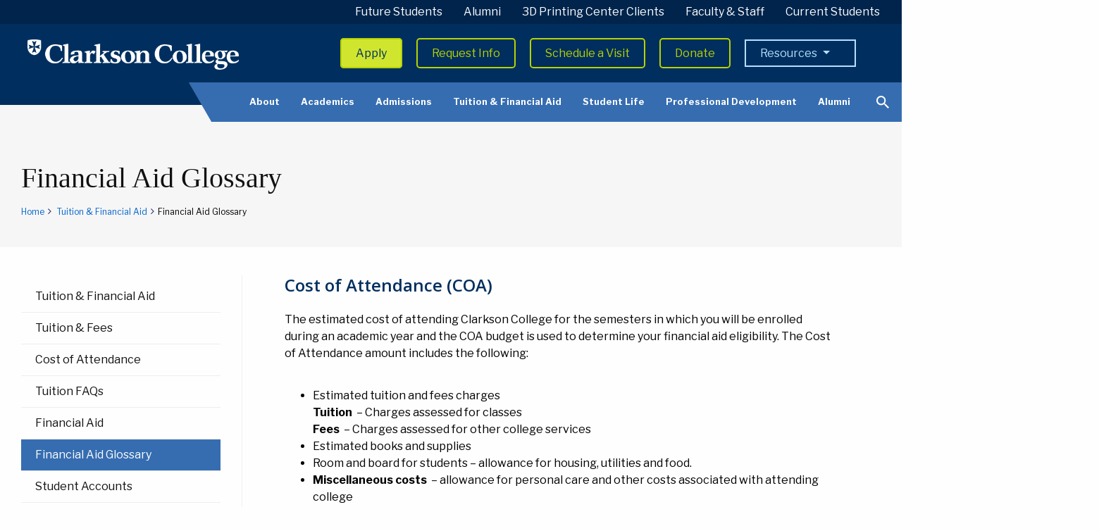

--- FILE ---
content_type: text/html
request_url: https://www.clarksoncollege.edu/tuition-financial-aid/financial-aid-glossary
body_size: 14711
content:
<!DOCTYPE html>
<html xmlns="http://www.w3.org/1999/xhtml" dir="ltr" lang="en-US">
<head>
<meta charset="UTF-8"/>
<meta content="IE=edge" http-equiv="X-UA-Compatible"/>
<meta content="width=device-width, initial-scale=1" name="viewport"/>
<meta content="Clarkson College Theme" name="Adam"/>
<title>Financial Aid Glossary | Clarkson College</title>


	<!-- favicons
    ============================================= -->
	<link href="../assets/images/favicons/maltese-32x32.png" rel="icon" sizes="32x32" type="image/png"/>
	<link href="../assets/images/favicons/maltese-96x96.png" rel="icon" sizes="96x96" type="image/png"/>
	<link href="../assets/images/favicons/maltese-16x16.png" rel="icon" sizes="16x16" type="image/png"/>
	<!--<link href="" rel="manifest"/>-->
	<meta content="#ffffff" name="msapplication-TileColor"/>
	<meta content="#ffffff" name="theme-color"/>	
    <meta content="cskg8y1bz43fk0962mhxnoqyix22t9" name="facebook-domain-verification"/>
    
<!-- Google Tag Manager -->
    <script>(function(w,d,s,l,i){w[l]=w[l]||[];w[l].push({'gtm.start':
    new Date().getTime(),event:'gtm.js'});var f=d.getElementsByTagName(s)[0],
    j=d.createElement(s),dl=l!='dataLayer'?'&l='+l:'';j.async=true;j.src=
    'https://www.googletagmanager.com/gtm.js?id='+i+dl;f.parentNode.insertBefore(j,f);
    })(window,document,'script','dataLayer','GTM-K4MBGGX');</script>
<!-- End Google Tag Manager -->

<!-- Google Search Console Verification -->
    <meta name="google-site-verification" content="aOBOJx2paSfoIV7q-gNJT9OInrVmy9P80n5LMWbL8aA" />
<!-- End Google Search Console Verification -->

<!-- Give Butter -->
    <script async src="https://widgets.givebutter.com/latest.umd.cjs?acct=ICi8MfrDvsAfMMb9&p=other"></script>
<!-- End Give Butter -->
<!-- Blackbaud Dynamic Donation Platform -->
<script src="https://sky.blackbaudcdn.net/static/og-web-loader/1/main.js" data-envid="p-mgJsrnaKREKRkV9xfS8tAg" data-zone="usa"></script>

<!-- anti-flicker snippet (recommended)  -->
    <style>.async-hide { opacity: 0 !important} </style>
    <script>(function(a,s,y,n,c,h,i,d,e){s.className+=' '+y;h.start=1*new Date;
    h.end=i=function(){s.className=s.className.replace(RegExp(' ?'+y),'')};
    (a[n]=a[n]||[]).hide=h;setTimeout(function(){i();h.end=null},c);h.timeout=c;
    })(window,document.documentElement,'async-hide','dataLayer',3500,
    {'OPT-M74NSSZ':true});</script>
<!-- End Anti-flicker snippet (recommended)  -->
    
    <!-- New New VWO code snippet -->
    
        <link rel="preconnect" href="https://dev.visualwebsiteoptimizer.com" />
<script type='text/javascript' id='vwoCode'>
window._vwo_code || (function() {
var account_id=749207,
version=2.1,
settings_tolerance=2000,
hide_element='body',
hide_element_style = 'opacity:0 !important;filter:alpha(opacity=0) !important;background:none !important;transition:none !important;',
/* DO NOT EDIT BELOW THIS LINE */
f=false,w=window,d=document,v=d.querySelector('#vwoCode'),cK='_vwo_'+account_id+'_settings',cc={};try{var c=JSON.parse(localStorage.getItem('_vwo_'+account_id+'_config'));cc=c&&typeof c==='object'?c:{}}catch(e){}var stT=cc.stT==='session'?w.sessionStorage:w.localStorage;code={nonce:v&&v.nonce,use_existing_jquery:function(){return typeof use_existing_jquery!=='undefined'?use_existing_jquery:undefined},library_tolerance:function(){return typeof library_tolerance!=='undefined'?library_tolerance:undefined},settings_tolerance:function(){return cc.sT||settings_tolerance},hide_element_style:function(){return'{'+(cc.hES||hide_element_style)+'}'},hide_element:function(){if(performance.getEntriesByName('first-contentful-paint')[0]){return''}return typeof cc.hE==='string'?cc.hE:hide_element},getVersion:function(){return version},finish:function(e){if(!f){f=true;var t=d.getElementById('_vis_opt_path_hides');if(t)t.parentNode.removeChild(t);if(e)(new Image).src='https://dev.visualwebsiteoptimizer.com/ee.gif?a='+account_id+e}},finished:function(){return f},addScript:function(e){var t=d.createElement('script');t.type='text/javascript';if(e.src){t.src=e.src}else{t.text=e.text}v&&t.setAttribute('nonce',v.nonce);d.getElementsByTagName('head')[0].appendChild(t)},load:function(e,t){var n=this.getSettings(),i=d.createElement('script'),r=this;t=t||{};if(n){i.textContent=n;d.getElementsByTagName('head')[0].appendChild(i);if(!w.VWO||VWO.caE){stT.removeItem(cK);r.load(e)}}else{var o=new XMLHttpRequest;o.open('GET',e,true);o.withCredentials=!t.dSC;o.responseType=t.responseType||'text';o.onload=function(){if(t.onloadCb){return t.onloadCb(o,e)}if(o.status===200||o.status===304){_vwo_code.addScript({text:o.responseText})}else{_vwo_code.finish('&e=loading_failure:'+e)}};o.onerror=function(){if(t.onerrorCb){return t.onerrorCb(e)}_vwo_code.finish('&e=loading_failure:'+e)};o.send()}},getSettings:function(){try{var e=stT.getItem(cK);if(!e){return}e=JSON.parse(e);if(Date.now()>e.e){stT.removeItem(cK);return}return e.s}catch(e){return}},init:function(){if(d.URL.indexOf('__vwo_disable__')>-1)return;var e=this.settings_tolerance();w._vwo_settings_timer=setTimeout(function(){_vwo_code.finish();stT.removeItem(cK)},e);var t;if(this.hide_element()!=='body'){t=d.createElement('style');var n=this.hide_element(),i=n?n+this.hide_element_style():'',r=d.getElementsByTagName('head')[0];t.setAttribute('id','_vis_opt_path_hides');v&&t.setAttribute('nonce',v.nonce);t.setAttribute('type','text/css');if(t.styleSheet)t.styleSheet.cssText=i;else t.appendChild(d.createTextNode(i));r.appendChild(t)}else{t=d.getElementsByTagName('head')[0];var i=d.createElement('div');i.style.cssText='z-index: 2147483647 !important;position: fixed !important;left: 0 !important;top: 0 !important;width: 100% !important;height: 100% !important;background: white !important;';i.setAttribute('id','_vis_opt_path_hides');i.classList.add('_vis_hide_layer');t.parentNode.insertBefore(i,t.nextSibling)}var o=window._vis_opt_url||d.URL,s='https://dev.visualwebsiteoptimizer.com/j.php?a='+account_id+'&u='+encodeURIComponent(o)+'&vn='+version;if(w.location.search.indexOf('_vwo_xhr')!==-1){this.addScript({src:s})}else{this.load(s+'&x=true')}}};w._vwo_code=code;code.init();})();
</script>
    

<!-- OLD Google Optimize Synchronous 
    <script src="https://www.googleoptimize.com/optimize.js?id=OPT-M74NSSZ"></script>
	<script src="../assets/js/google-tag.js" type="text/javascript"></script>
	<script src="//ajax.googleapis.com/ajax/libs/jquery/1.8.2/jquery.min.js" type="text/javascript"></script>
	<script src="../assets/js/site.js" type="text/javascript"></script> 
-->



<script async="async" src="//cdn.rlets.com/capture_static/mms/mms.js" type="text/javascript"></script>
	<!-- StyleSheets
    ============================================= -->
	<!-- Twitter Bootstrap -->

	<!-- Library Stylesheets -->
	<link href="https://fonts.gstatic.com" rel="preconnect"/>
    <link href="https://fonts.googleapis.com/css?family=Lato:400,400i,700,700i" rel="stylesheet"/>
 <link href="https://fonts.googleapis.com/css?family=Libre+Franklin:400,500,600,700|Open+Sans:600" rel="stylesheet"/>
 <link href="https://fonts.googleapis.com/css?family=Frank+Ruhl+Libre:400,500,700" rel="stylesheet"/>
    <link href="https://fonts.googleapis.com/css?family=Open+Sans:400,400i" rel="stylesheet"/>
	<link href="//maxcdn.bootstrapcdn.com/font-awesome/4.7.0/css/font-awesome.min.css" rel="stylesheet"/>
	<link href="https://unpkg.com/ionicons@4.5.10-0/dist/css/ionicons.min.css" rel="stylesheet"/>
	<link href="https://unpkg.com/aos@2.3.1/dist/aos.css" rel="stylesheet"/>
	<link href="https://cdnjs.cloudflare.com/ajax/libs/animate.css/3.7.2/animate.min.css" rel="stylesheet"/>
	<link href="https://stackpath.bootstrapcdn.com/bootstrap/4.3.1/css/bootstrap.min.css" rel="stylesheet"/>
	<!-- Custom Template Styles -->
	<link href="../assets/css/dropdown.css" rel="stylesheet"/>
	<link href="../assets/libs/foundation/foundation2.min.css" rel="stylesheet"/>
    <link href="https://news.clarksoncollege.edu/_files/css/hh-global.css" rel="stylesheet"/>
	<link href="https://news.clarksoncollege.edu/_files/css/hh-module.css" rel="stylesheet"/>
    <link href="../assets/css/main-boot.css" rel="stylesheet"/>
 

</head>
<body class="standard" data-offset="100" data-spy="scroll" data-target="#main-nav-collapse">
<!-- Google Tag Manager (noscript) --><noscript><iframe height="0" src="https://www.googletagmanager.com/ns.html?id=GTM-K4MBGGX" style="display:none;visibility:hidden" width="0"></iframe></noscript><!-- End Google Tag Manager (noscript) -->
<!-- Wrapper & Preloader ============================================= -->
<section class="navigation"> <!-- Mobile Header -->
<header class="header-mobile d-lg-none d-xl-none" id="header-mobile">
    <div class="header_row row">
        <div class="col-8">
            <div class="logo_cell">
                <!-- Site Logo -->
                <a class="logo_main" href="/">
                <h1 class="offscreen">Clarkson College</h1>
                <img alt="Clarkson College Logo" class="print" src="../assets/images/ClarksonCollegeWhite.svg" style="max-width: 150px;"/>
                </a>
            </div>
        </div>
        <div class="col-4">
          <nav aria-labelledby="main_nav_mobile_label" class="main_nav navbar navbar-expand-lg navbar-dark">
            <h2 class="visually_hidden" id="main_nav_mobile_label">Main Navigation</h2>
        
            <button aria-controls="navbarNavAltMarkup" aria-expanded="false" aria-label="Toggle navigation" class="navbar-toggler navbar-toggler1" data-target="#navbarNavAltMarkup" data-toggle="collapse" id="ChangeToggle" type="button">
              <div id="navbar-hamburger">
                <!-- Inline SVG Hamburger Icon -->
                <svg fill="none" height="24" stroke="#ffffff" stroke-linecap="round" stroke-linejoin="round" stroke-width="2" viewBox="0 0 24 24" width="24">
                  <line x1="3" x2="21" y1="6" y2="6"/>
                  <line x1="3" x2="21" y1="12" y2="12"/>
                  <line x1="3" x2="21" y1="18" y2="18"/>
                </svg>
                <span class="button-title d-none d-sm-block d-md-block">Navigation</span>
              </div>
        
              <div class="hidden" id="navbar-close">
                <span class="close">x</span>
                <span class="button-title">Close</span>
              </div>
            </button>
          </nav>
        </div>
        <div class="collapse navbar-collapse" id="navbarNavAltMarkup">
            <div class="navbar-nav" role="navigation">
                <ul class="top-nav-list-mobile">
                    <li><a href="../future-students/index">Future Students</a></li>
                    <li><a href="../students/index">Current Students</a></li>
                    <li><a href="../faculty-staff/index">Faculty &amp; Staff</a></li>
                    <!--<li><a href="site://ClarksonCollege/3d-printing-and-training-center/index">3D Printing Center Clients</a></li>-->
                </ul>
                <!-- <hr />
                <ul class="top-nav-list-mobile">
                    <li><a href="site://ClarksonCollege/office-365">Microsoft 365</a></li>
                    <li><a href="site://ClarksonCollege/student-life/campus-services/Library">Library</a></li>
                    <li><a href="site://ClarksonCollege/online-campus">Online Campus</a></li>
                    <li><a href="https://catalog.clarksoncollege.edu/student-resources/academic-calendar">Academic Calendar</a></li>
                    <li><a href="https://netpartner.clarksoncollege.edu/NetPartnerStudent/Logon.aspx?ReturnUrl=/NetPartnerStudent/PgHome.aspx">My Financial Aid</a></li>
                </ul>-->
                <!--
                <hr />
                <label>Resources</label>
                <ul class="dropdown-menu">
                    <li><a href="site://ClarksonCollege/office-365">Microsoft 365</a></li>
                    <li><a href="site://ClarksonCollege/student-life/campus-services/Library">Library</a></li>
                    <li><a href="site://ClarksonCollege/online-campus">Online Campus</a></li>
                    <li><a href="https://catalog.clarksoncollege.edu/student-resources/academic-calendar">Academic Calendar</a></li>
                    <li><a href="https://netpartner.clarksoncollege.edu/NetPartnerStudent/Logon.aspx?ReturnUrl=/NetPartnerStudent/PgHome.aspx">My Financial Aid</a></li>
                </ul>
                -->
                <ul class="nav main" style="background: #366DB0;">
                    <li><a class="nav-item nav-link" id="ss360-search-trigger"><i class="icon ion-md-search"></i> Search</a></li>
                    <li><a class="nav-item nav-link" href="../about/index">About</a></li>
                    <li><a class="nav-item nav-link" href="../academics/index">Academics</a></li>
                    <li><a class="nav-item nav-link" href="../enrollment/index">Admissions</a></li>
                    <li><a class="nav-item nav-link" href="index">Tuition &amp; Financial Aid</a></li>
                    <li><a class="nav-item nav-link" href="../student-life/index">Student Life</a></li>
                    <li><a class="nav-item nav-link" href="../professional-development/index">Professional Development</a></li>
                    <!--<li><a class="nav-item nav-link" href="site://ClarksonCollege/3d-printing-and-training-center/index">3D Printing Center</a></li>-->
                    <li><a class="nav-item nav-link" href="../alumni/index">Alumni</a></li><!--  CE BDH Disable green CTA buttons
                    <li class="mobile-half left"><a class="rev-yellow-grn-button" href="https://clarksoncollege.secure.force.com/rfi/apex/ERx_Forms__PageMaker?pageId=RFI%20Form">Request Info</a></li>
                    <li class="mobile-half right"><a class="rev-yellow-grn-button" href="site://ClarksonCollege/enrollment/schedule-a-visit">Schedule a Visit</a></li>
                    <li class="mobile-full"><a class= "rev-yellow-grn-button" href="https://clarksoncollegeconnect.force.com/ERx_Forms__Portal_Login">Apply</a></li> -->
                </ul>
            </div>
        </div>
    </div>
</header>

<!-- Desktop Header -->
<header class="header d-none d-lg-block" id="header">
    <!-- I am label -->
    <div class="top-nav-row col-xl-12 col-lg-12 col-md-12 col-sm-12">
        <ul class="top-nav-list">
            <li><a href="../future-students/index">Future Students</a></li>
            <li><a href="../alumni/index">Alumni</a></li>
            <li><a href="../3d-printing-and-training-center/index">3D Printing Center Clients</a></li>
            <li><a href="../faculty-staff/index">Faculty &amp; Staff</a></li>
            <li><a href="../students/index">Current Students</a></li>
        </ul>
    </div>
    <!-- Header Row -->
    <div class="header_row row">
        <!-- logo_cell Cell -->
        <div class="col-xl-3 col-md-3 col-sm-12">
            <div class="logo_cell">
            <!-- Site Logo -->
                <a class="logo_main" href="../index">
                <h1 class="offscreen">Clarkson College</h1>
                <img alt="Clarkson College Logo" class="print" src="../assets/images/Clarkson-College-white-horizontal-logo.png"/>
                </a>
            </div>
        </div>
        <div class="col-xl-9 col-md-9 col-sm-12">
            <div class="row" style="justify-content: flex-end; margin: 0px 30px 5px 0px;">
                <!--<div class="col-xl-3 col-lg-2 col-md-2">
                    <label>I am a</label>
                    <ul class="dropdown menu" data-click-open="1" data-disable-hover="1" data-dropdown-menu="bs4m6e-dropdown-menu" role="menubar"> 
                        <li aria-haspopup="true" aria-label="options" class="is-dropdown-submenu-parent opens-right" data-click-open="true" role="menuitem"><a>Choose an option</a>
                            <ul class="menu submenu is-dropdown-submenu first-sub vertical" data-submenu="" role="menubar">
                                <li class="is-submenu-item is-dropdown-submenu-item" data-click-open="true" role="menuitem"><a href="site://ClarksonCollege/future-students/index">Future student</a></li>
                                <li class="is-submenu-item is-dropdown-submenu-item" data-click-open="true" role="menuitem"><a href="site://ClarksonCollege/students/index">Current student</a></li>
                                <li class="is-submenu-item is-dropdown-submenu-item" data-click-open="true" role="menuitem"><a href="site://ClarksonCollege/faculty-staff/index">Faculty/staff member</a></li>
                                <li class="is-submenu-item is-dropdown-submenu-item" data-click-open="true" role="menuitem"><a href="site://ClarksonCollege/alumni/index">Alumni</a></li>
                            </ul>
                        </li>
                    </ul>
                </div>-->
                <div>
                    <nav aria-label="Quick Links" class="quick-links">
                        <ul>
                            <li><a class="rev-yellow-grn-button" href="https://engagecms-101009.campusnexus.cloud/portal/user-profile/register" target="_blank">Apply</a></li>
                            <li><a class="yellow-grn-button" href="https://engagecms-101009.campusnexus.cloud/rfi" target="_blank">Request Info</a></li>
                            <li><a class="yellow-grn-button" href="../enrollment/schedule-a-visit" role="button">Schedule a Visit</a></li>
                            <li><a class="yellow-grn-button" href="../donate" target="_blank">Donate</a></li>
                            <li class="dropdown">
                                <a aria-expanded="false" aria-haspopup="true" class="dropdown-toggle" data-toggle="dropdown" href="#" role="button">Resources <span class="caret"></span></a>
                                <ul class="dropdown-menu">
                                    <li><a href="https://login.microsoftonline.com/?whr=clarksoncollege.edu&amp;sso_reload=true">Microsoft 365</a></li>
                                    <li><a href="https://mycc.portal.clarksoncollege.edu/">My CC</a></li>
                                    <li><a href="https://clarksoncollege.instructure.com/">Canvas</a></li>
                                    <li><a href="https://library.clarksoncollege.edu/search">Library</a></li>
                                    <li><a href="https://bncvirtualmerch.com/clarkson">College Gear</a></li>
                                    <li><a href="https://clarksoncollege.campuslabs.com/engage/">Campus Events</a></li>
                                    <li><a href="../online-campus">Online Campus</a></li>
                                    <li><a href="https://catalog.clarksoncollege.edu/student-resources/academic-calendar">Academic Calendar</a></li>
                                    <!--<li><a href="https://netpartner.clarksoncollege.edu/NetPartnerStudent/Logon.aspx?ReturnUrl=/NetPartnerStudent/PgHome.aspx">My Financial Aid</a></li>-->
                                </ul>
                            </li>
                        </ul>
                    </nav>
                </div>
            </div>
        </div>
        <div class="nav_cell col-md-12">
            <nav aria-labelledby="main_nav_label" class="main_nav navbar navbar-expand-lg">
                <h2 class="visually_hidden" id="main_nav_label">Main Navigation</h2>
                <button aria-controls="navbarNavAltMarkup" aria-expanded="false" aria-label="Toggle navigation" class="navbar-toggler" data-target="#navbarNavAltMarkup" data-toggle="collapse" type="button">
                <span class="navbar-toggler-icon"></span>
                </button>
                <div class="collapse navbar-collapse">
                    <div class="navbar-nav" role="navigation">
                        <ul class="nav main">
                            <li id="nav-about"><a class="nav-item nav-link" href="../about/index">About</a></li>
                            <li id="nav-academics"><a class="nav-item nav-link" href="../academics/index">Academics</a></li>
                            <li id="nav-admissions"><a class="nav-item nav-link" href="../enrollment/index">Admissions</a></li>
                            <li id="nav-tuition"><a class="nav-item nav-link" href="index">Tuition &amp; Financial Aid</a></li>
                            <li id="nav-student"><a class="nav-item nav-link" href="../student-life/index">Student Life</a></li>
                            <li id="nav-professional"><a class="nav-item nav-link" href="../professional-development/index">Professional Development</a></li>
                            <!--<li id="nav-printing"><a class="nav-item nav-link" href="site://ClarksonCollege/3d-printing-and-training-center/index">3D Printing Center</a></li>-->
                            <li id="nav-alumni"><a class="nav-item nav-link" href="../alumni/index">Alumni</a></li>
                            <li id="nav-search"><a class="nav-item nav-link" id="ss360-search-trigger"><i class="icon ion-md-search"></i></a></li>
                        </ul>
                    </div>
                </div>
            </nav>
            <!-- END: Main Nav -->
        </div>
    </div>
    <!-- END: Header Row -->
    <!-- Site Search -->
    <!-- END: Site Search -->
</header>

<div class="drawer" id="subnav-about">
	<div class="row">
		<div class="col-md-6 col-sm-5">
			<ul class="nav nav-list">
			    				      <li><a href="../about/leadership/index">Leadership</a></li>
				    				      <li><a href="../about/mission-values">Mission &amp; Values</a></li>
				    				      <li><a href="../about/our-story">Our Story</a></li>
				    				      <li><a href="../about/IDEALLY">IDEALLY Clarkson College</a></li>
				    				      <li><a href="../about/accreditation">Accreditation</a></li>
				    				      <li><a href="../about/college-profile">College Outcomes</a></li>
				    				      <li><a href="../about/employment-opportunities">Employment Opportunities </a></li>
				    				      <li><a href="../partnerships">Partnerships</a></li>
				    				      <li><a href="../about/consumer-information">Federal Compliance &amp; Consumer Information</a></li>
				    				      <li><a href="../about/contact-us">Contact Us</a></li>
				    			</ul> 
                    </div>
                    <div class="col-md-6 col-sm-7">
               <p>Clarkson College was founded in 1888 as Nebraska’s first school of nursing. Since then, we've established a new campus, expanded our program offerings, and adopted a new name. Our programs continue to evolve to meet the needs of the healthcare industry. We continue to remain focused on academic excellence and professional preparation.
               </p>  
               <a class="btn btn-default" href="https://news.clarksoncollege.edu/index" role="button">News</a>
               <a class="btn btn-default" href="https://clarksoncollege.campuslabs.com/engage/" role="button">Campus Events</a>
               <a class="btn btn-default" href="https://catalog.clarksoncollege.edu/student-resources/academic-calendar" role="button">Academic Calendar</a>
               <a class="btn btn-default" href="https://directory.clarksoncollege.edu/index" role="button">Directory</a>
               		</div>
                 </div>
 </div>
 <div class="drawer" id="subnav-academics">
	<div class="row">
		<div class="col-md-6 col-sm-5">
			<ul class="nav nav-list">
			    				        
				          				         				      <li><a href="../academics/academic-resources">Academic Resources</a></li>
				      				      				    				        
				          				         				      <li><a href="../academics/academic-programs">Academic Programs</a></li>
				      				      				    				        
				          				         				      <li><a href="../community-health/index">Community Health</a></li>
				      				      				    				        
				          				         				      <li><a href="../education-leadership/index">Education &amp; Leadership</a></li>
				      				      				    				        
				          				         				      <li><a href="../general-studies/index">General Studies</a></li>
				      				      				    				        
				          				         				      <li><a href="../health-care-business/index">Healthcare Administration &amp; Management</a></li>
				      				      				    				        
				          				         				      <li><a href="../health-information-management/index">Health Information Management</a></li>
				      				      				    				        
				          				         				      <li><a href="../nursing/index">Nursing</a></li>
				      				      				    				        
				          				         				      <li><a href="../physical-therapist-assistant/index">Physical Therapist Assistant</a></li>
				      				      				    				        
				          				         				      <li><a href="../community-health/degree-options/bachelor-pre-health-professional-track/index">Pre-Health Professional</a></li>
				      				      				    				        
				          				         				      <li><a href="../psychology/index">Psychology</a></li>
				      				      				    				        
				          				         				      <li><a href="../radiography-medical-imaging/index">Radiography &amp; Medical Imaging</a></li>
				      				      				    			</ul> 
                    </div>
                    <div class="col-md-6 col-sm-7">
               <p>Clarkson College prepares students for meaningful careers in healthcare. Our faculty includes experienced educators and practicing clinicians. Learn alongside peers who are equally committed to making a difference. With nine fields and twenty majors, there are many paths to begin impacting your community—often before graduation.
               </p> 
               <a class="btn btn-default" href="https://catalog.clarksoncollege.edu/" role="button">Catalog</a>
               <a class="btn btn-default" href="https://catalog.clarksoncollege.edu/student-resources/academic-calendar" role="button">Academic Calendar</a>
               <a class="btn btn-default" href="../academics/registrar/index" role="button">Registrar</a>
               		</div>
                 </div>
 </div>
  <div class="drawer" id="subnav-admissions">
	<div class="row">
		<div class="col-md-6 col-sm-5">
			<ul class="nav nav-list">
			    				        
				          				         				      <li><a href="../enrollment/undergraduate/index">Undergraduate Enrollment</a></li>
				      				      				    				        
				          				         				      <li><a href="../enrollment/graduate/index">Graduate Enrollment</a></li>
				      				      				    				        
				          				         				      <li><a href="../enrollment/international/index">International Enrollment</a></li>
				      				      				    				        
				          				         				      <li><a href="../enrollment/admissions-requirements">Admissions Requirements</a></li>
				      				      				    				        
				          				         				      <li><a href="../enrollment/state-authorization-licensure-information">State Authorization</a></li>
				      				      				    				        
				          				         				      <li><a href="../enrollment/transfer-resources">Transfer Resources</a></li>
				      				      				    				        
				          				         				      <li><a href="../enrollment/enrollment-advisors">Meet Your Academic Advisors</a></li>
				      				      				    				        
				          				         				      <li><a href="../enrollment/schedule-a-visit">Schedule a Visit</a></li>
				      				      				    			</ul> 
                    </div>
                    <div class="col-md-6 col-sm-7">
               <p>Clarkson College welcomes undergraduate and graduate students, transfer and international students, and adults who are returning to college to continue their studies or advance their health care careers. Here, you'll find everything you need to get started. 
               </p>  
               <a class="btn btn-default" href="../enrollment/index" role="button">Admissions</a>
               <a class="btn btn-default" href="../academics/registrar/index" role="button">Registrar</a>
               <a class="btn btn-default" href="https://engagecms-101009.campusnexus.cloud/rfi" role="button">Request More Info</a>
               <a class="btn btn-default" href="https://engagecms-101009.campusnexus.cloud/portal/user-profile/register" role="button">Apply</a>
               		</div>
                 </div>
 </div>
  <div class="drawer" id="subnav-tuition">
	<div class="row">
		<div class="col-md-6 col-sm-5">
			<ul class="nav nav-list">
			    				        
				          				         <li><a href="https://www.clarksoncollege.edu/tuition-financial-aid/student-accounts/tuition-fees/">Tuition &amp; Fees</a></li>
				         				         				         				    				        
				          				         				      <li><a href="cost-of-attendance">Cost of Attendance</a></li>
				      				      				    				        
				          				         				      <li><a href="financial-aid/types-of-financial-aid/index">Types of Financial Aid</a></li>
				      				      				    				        
				          				         				      <li><a href="financial-aid/applying-for-financial-aid/index">Apply for Financial Aid</a></li>
				      				      				    				        
				          				         				      <li><a href="financial-aid-glossary">Financial Aid Glossary</a></li>
				      				      				    				        
				          				         				      <li><a href="policies">Policies</a></li>
				      				      				    				        
				          				         				      <li><a href="../nflp">Nurse Faculty Loan Program</a></li>
				      				      				    				        
				          				         				      <li><a href="consumer-information">Consumer Information</a></li>
				      				      				    			</ul> 
                    </div>
                    <div class="col-md-6 col-sm-7">
               <p>The Student Financial Services department supports students in accessing the resources they need to attend Clarkson College. Whether you're exploring scholarships, grants, loans, payment plans, or a combination of options, our team is here to help you find the solution that best fits your situation.
               </p>  
               <a class="btn btn-default" href="index" role="button">Tuition &amp; Financial Aid</a>
               <a class="btn btn-default" href="student-accounts/index" role="button">Student Accounts</a>
               <a class="btn btn-default" href="financial-aid/types-of-financial-aid/index" role="button">Scholarships and Other Aid</a>
               		</div>
                 </div>
 </div>
 <div class="drawer" id="subnav-student">
	<div class="row">
		<div class="col-md-6 col-sm-5">
			<ul class="nav nav-list">
			    				        
				          				         				      <li><a href="../student-life/campus-services/student-success/index">Student Success</a></li>
				      				      				    				        
				          				         <li><a href="https://library.clarksoncollege.edu/search">Library </a></li>
				         				         				         				    				        
				          				         				      <li><a href="../student-life/campus-services/bookstore">Bookstore</a></li>
				      				      				    				        
				          				         <li><a href="https://bncvirtualmerch.com/clarkson">Marketplace &amp; College Gear </a></li>
				         				         				         				    				        
				          				         				      <li><a href="../student-life/residence-life/index">Residence Life</a></li>
				      				      				    				        
				          				         				      <li><a href="../student-life/campus-safety/index">Campus Safety</a></li>
				      				      				    				        
				          				         				      <li><a href="../student-life/health-care-resources">Healthcare Resources</a></li>
				      				      				    				        
				          				         				      <li><a href="../wellness/index">Wellness</a></li>
				      				      				    			</ul> 
                    </div>
                    <div class="col-md-6 col-sm-7">
               <p>College is a time for self-discovery, personal growth, and fun. While your focus is on building a future in healthcare, we also want you to look back and remember the full range of experiences beyond the classroom. At Clarkson College, there are many ways to get involved. Start building memories today.
               </p> 
               <a class="btn btn-default" href="../student-life/index" role="button">Student Life</a>
               <a class="btn btn-default" href="../student-life/index" role="button">Campus Services</a>
               <a class="btn btn-default" href="../student-life/online-resources/index" role="button">Online Resources</a>
               <a class="btn btn-default" href="../student-life/index" role="button">Get Involved</a>
               		</div>
                 </div>
 </div>
  <div class="drawer" id="subnav-alumni">
	<div class="row">
		<div class="col-md-6 col-sm-5">
			<ul class="nav nav-list">
			    				        
				          				         				      <li><a href="../alumni/getting-involved/index">Opportunities to Get Involved</a></li>
				      				      				    				        
				          				         				      <li><a href="../alumni/fall-alumni-week">2025 Alumni Spirit Week Events</a></li>
				      				      				    				        
				          				         				      <li><a href="../alumni/resources/index">Resources</a></li>
				      				      				    				        
				          				         				      <li><a href="../academics/registrar/transcript-information">Transcript Information</a></li>
				      				      				    				        
				          				         				      <li><a href="../alumni/stay-connected/index">Stay Connected</a></li>
				      				      				    				        
				          				         				      <li><a href="../alumni/stay-connected/alumni-news-stories">Alumni News &amp; Stories</a></li>
				      				      				    				        
				          				         				      <li><a href="../alumni/stay-connected/alumni-newsletter">Alumni Times</a></li>
				      				      				    			</ul> 
                    </div>
                    <div class="col-md-6 col-sm-7">
               <p>Every day, Clarkson College alumni are changing lives in ways that are both practical and profound. Clarkson College strives to keep our alumni connected to not only the College but also with one another. Here, you will find all the ways you can stay connected.
               </p>
               <a class="btn btn-default" href="../alumni/index" role="button">Alumni</a>
               <a class="btn btn-default" href="https://www.outlook.com/owa/clarksonalumni.net" role="button">Alumni Email</a>
               <a class="btn btn-default" href="../donate" role="button">Donate</a>
               		</div>
                 </div>
 </div>
  <div class="drawer" id="subnav-professional">
	<div class="row">
		<div class="col-md-6 col-sm-5">
			<ul class="nav nav-list">
			    				   
				       				        
				          				         				      <li><a href="../professional-development/courses/life-support-cpr">Life Support and CPR Courses</a></li>
				      				      				    				   
				       				        
				          				         				      <li><a href="../professional-development/courses/healthcare-certifications">Healthcare Certifications</a></li>
				      				      				    				   
				       				        
				          				         				      <li><a href="../professional-development/courses/continuing-education">Continuing Education</a></li>
				      				      				    				   
				       				        
				          				         				      <li><a href="../professional-development/courses/ipe-course">Interprofessional Education Course</a></li>
				      				      				    			</ul> 
                    </div>
                    <div class="col-md-6 col-sm-7">
               <p>Clarkson College provides a variety of professional learning opportunities and health care courses. Our Basic Life Support, Medication and Nurse Aide courses can help individuals getting certified for the first time or needing renewal. These programs are either online or on campus with ongoing offerings year-round. </p>  <a class="btn btn-default" href="../professional-development/index" role="button">Professional Development</a>
               		</div>
                 </div>
 </div>

 <div class="overlay" id="myOverlay">
  <span class="closebtn" onclick="closeSearch()" title="Close Overlay">x</span>
  <div class="overlay-content">
    <form action="action_page.php">
        <section data-ss360="true" role="search">
      <input aria-label="Search Field" id="searchBox" name="search" placeholder="Search.." type="search"/>
      <button id="searchButton" type="submit"><i class="fa fa-search"></i></button></section>
    </form>
  </div>
</div></section>
<!--/nav-wrapper-->
<!-- Main Content ============================================= -->
<section class="main-content"> 
<div class="page_header_row">
<div class="container">
<div class="row">
<div class="col-md-12">
<div class="page_title_cell">
        <h1 class="page-title">Financial Aid Glossary</h1>
    


<ul class="breadcrumb" id="">
<!--<li>You are here <span class="divider">&#8594;</span></li>-->

    
            
        
            <li>
            <a href="../index">Home</a>
            <span class="divider"></span>
        </li>
        
            
        
                        <li>
                <a href="index">Tuition &amp; Financial Aid</a>
                <span class="divider"></span>
            </li>
            
                        
                                    <li class="active">Financial Aid Glossary</li>
            
</ul>
</div>
</div>
</div>
</div>
</div>
<div class="main_content_row">
<div class="container">
<div class="row"><div class="col-md-3 col-sm-12 p-side">
<div class="side_navigation_cell" id="sidebar">
    <nav aria-labelledby="side_nav_label" class="navbar navbar-expand-lg">
        <h2 class="visually_hidden" id="main_nav_label">Main Navigation</h2>
        <button aria-controls="sidebarNavAltMarkup" aria-expanded="false" aria-label="Toggle navigation" class="navbar-toggler navbar-toggler2" data-target="#sidebarNavAltMarkup" data-toggle="collapse" id="ChangeToggle2" type="button">
            <div id="sidebar-hamburger"><span class="navbar-toggler-icon"></span> <span class="button-title d-block d-sm-block d-md-block">Navigation</span></div>
            <div class="hidden" id="sidebar-close"><span class="close">x</span> <span class="button-title">Close</span></div>
         </button>
        <div class="collapse navbar-collapse" id="sidebarNavAltMarkup">
    <div class="side-navigation">


        <ul>
                           <li><a href="index">Tuition &amp; Financial Aid</a></li>
            




        
   
            <li><a href="https://www.clarksoncollege.edu/tuition-financial-aid/student-accounts/tuition-fees/">Tuition &amp; Fees</a></li>
    
        
   
            <li><a href="cost-of-attendance">Cost of Attendance</a></li>
    
        
   
            <li><a href="frequently-asked-questions">Tuition FAQs</a></li>
    
        
   
            <li><a href="financial-aid/index">Financial Aid</a></li>
    
        
   
            <li class="current"><a href="financial-aid-glossary">Financial Aid Glossary</a></li>
    
        
   
            <li><a href="student-accounts/index">Student Accounts</a></li>
    
        
   
            <li><a href="important-tax-information">Important Tax Information</a></li>
    
        
   
            <li><a href="consumer-information">Consumer Information</a></li>
    
        
   
            <li><a href="policies">Policies</a></li>
    </ul>

</div>
</div>
</nav>
 </div></div>
 <div class="col-md-9 col-sm-12 p-content">
  <div class="content_cell">
            
       <h3>Cost of Attendance (COA)</h3>
<p>The estimated cost of attending Clarkson College for the semesters in which you will be enrolled during an academic year and the COA budget is used to determine your financial aid eligibility. The Cost of Attendance amount includes the following:</p>
<ul>
<li>Estimated tuition and fees charges <br/> <strong>Tuition</strong> <span>&#160;</span>&#8211; Charges assessed for classes <br/> <strong>Fees</strong> <span>&#160;</span>&#8211; Charges assessed for other college services</li>
<li>Estimated books and supplies</li>
<li>Room and board for students &#8211; allowance for housing, utilities and food.</li>
<li><strong>Miscellaneous costs</strong> <span>&#160;</span>&#8211; allowance for personal care and other costs associated with attending college</li>
<li>Estimated transportation costs</li>
<li>Estimated Student Loan Fees</li>
</ul>
<hr/>
<h3>Direct and Indirect Costs</h3>
<p><strong>Direct costs</strong> are billed costs that are paid directly to the institution, and typically include your student&#8217;s tuition, fees, housing, and meal plan charges. such as tuition, fees and on-campus housing (if applicable).</p>
<p><strong>Indirect costs</strong> are student expenses associated with college attendance that are not paid directly to the institution, and may include your student&#8217;s books and supplies, travel, living, other bills, etc.</p>
<hr/>
<h3>Educational Loan</h3>
<p>An education loan is a sum of money borrowed to finance a post-secondary education or higher education-related expenses. Education loans are intended to cover the cost of tuition, books and supplies, and living expenses while the borrower is in the process of pursuing a degree. Educational loans have varying interest rates and repayment terms and must be repaid with interest. Students and/or parents are required to sign a promissory note when accepting an educational loan and Entrance Counseling must be completed for all new Federal Subsidized, Unsubsidized, and Graduate PLUS Loan borrowers. It ensures that borrowers understand their responsibilities and obligations when taking out federal student loans.</p>
<p><strong>Student Loan:</strong> <span>&#160;</span>Funds awarded to the student that must be paid back to the lender by the student.</p>
<ul>
<li><strong>Direct Subsidized Loan:</strong>&#160;Direct Subsidized Loan is a type of federal student loans (made through the William D. Ford Federal Direct Loan Program) where a borrower isn&#8217;t generally responsible for paying interest while in an in-school, grace*, or deferment period. Before you receive your loan funds, you will be required to:
<ul>
<li>complete&#160;<a href="https://studentaid.gov/app/counselingInstructions.action?counselingType=entrance">entrance counseling</a>, a tool to ensure you understand your obligation to repay the loan; and</li>
<li>sign a&#160;<a href="https://studentaid.gov/mpn">Master Promissory Note</a>, agreeing to the terms of the loan.<br/><br/></li>
</ul>
</li>
<li><strong>Direct Unsubsidized Loan</strong>: Direct Unsubsidized Loans are a type of federal student loan created under the William D. Ford Federal Direct Loan Program. They are made available to all undergraduate, graduate, and professional degree students, regardless of financial need. They are not subsidized by the federal government, this means that they will accrue interest at all times, including while:<br/>
<ul>
<li>You are actively enrolled in school at least half time</li>
<li>During your six-month student loan grace period after you leave school</li>
<li>During any period of deferment or forbearance<br/><br/></li>
</ul>
</li>
<li>Graduate Plus Loan:&#160;Direct PLUS loans can help pay for education expenses not covered by other financial aid. The U.S. Department of Education makes Direct PLUS Loans to eligible graduate or professional students through schools participating in the Direct Loan Program.<br/>To receive a grad PLUS loan, you must:<br/>
<ul>
<li>be a graduate or professional student enrolled at least half-time at an eligible school in a program leading to a graduate or professional degree or certificate;</li>
<li>not have an adverse credit history and</li>
<li><a href="https://studentaid.gov/understand-aid/eligibility">meet the general eligibility requirements for federal student aid</a>.</li>
</ul>
</li>
</ul>
<ul>
<li><strong>Federal Parent Loan (PLUS):</strong> <span>&#160;</span>A federal loan program that allows parents who have no adverse credit history to apply for up to the Cost of Attendance each year, less any financial aid. PLUS loans must be repaid with interest.</li>
</ul>
<hr/>
<h3>Enrollment Status</h3>
<p>Academic workload (or course load), that a student is carrying for a defined academic period. This relates to the number of credit hours taken by a student during a semester (academic period). To be eligible for most types of financial aid, a student must be enrolled at least half-time (6 credit hours for Undergraduate students or 3 credit hours for Graduate students). Clarkson College enrollment status levels:</p>
<ul>
<li>Undergraduate Full-time status = 12 or more credit hours per semester</li>
<li>Graduate Full-time status = 6 or more credit hours per semester</li>
<li>Undergraduate Three-quarter time status = 9-11 credit hours per semester</li>
<li>Undergraduate Half-time status = 6-8 credit hours per semester</li>
<li>Graduate Half-time status = 3-5 credit hours per semester</li>
</ul>
<hr/>
<h3>Federal Pell Grant</h3>
<p>A grant provided by the federal government to qualified undergraduate students who demonstrate exceptional financial need and have an Student Aid Index below a threshold designated annually by the U.S. Department of Education, based on the amount of program funds appropriated by Congress.</p>
<hr/>
<h3>Federal Supplemental Educational Opportunity Grant (FSEOG)</h3>
<p>A grant provided by the federal government to qualified undergraduate students who demonstrate exceptional financial need. Priority is given to Pell Grant recipients and funds must be awarded by the school in lowest SAI order.</p>
<hr/>
<h3>Federal Work-Study (FWS)</h3>
<p>Federal Work-Study is a financial aid program that allows eligible students to earn money on campus or in public service organizations.</p>
<hr/>
<h3>Gift Aid</h3>
<p>Gift aid refers to money awarded to students to help cover the cost of that does not require repayment. It includes grants &#8212; typically awarded based on financial need&#8212;and scholarships, which may be awarded based on merit, need, athletic ability, community service, or other criteria.</p>
<hr/>
<h3>Grant</h3>
<p>Gift aid awarded to the student that does not need to be repaid. Grants are typically based on financial need.</p>
<hr/>
<h3>Net Cost</h3>
<p>Amount of direct and indirect costs remaining after all gift aid (scholarship and grant) is subtracted.</p>
<hr/>
<h3>Out-of-pocket Cost</h3>
<p>Out-of-pocket costs are what you have to pay upfront for your education each year. They are what you still owe (or what&#8217;s left to pay) toward tuition, fees, and other living/educational expenses after you subtract all of the scholarships you&#8217;ve earned and the federal grants and loans for which you have received and accepted.</p>
<hr/>
<h3>Scholarship</h3>
<p>Gift aid awarded to the student that does not need to be repaid. Scholarship awards are typically based on merit or a combination of merit and need, such as academic excellence, affiliation with various groups, or career aspirations.</p>
<hr/>
<h3>Self-help</h3>
<p>Financial aid in the form of loans or student employment. Loans are used to help pay the remaining net costs after gift aid is deducted. Student employment earnings (including Federal Work-Study awards) are generally not deducted from billed costs but can be used to help cover indirect costs and are paid in the form of wages to the student.</p>
<hr/>
<h3>Student Aid Index</h3>
<p>Student Aid Index is a formula-based index number ranging from &#8211;1500 to 999999. This number represents an estimated level of financial need for the student. Your SAI is a number calculated by the federal government using financial and family information from your FAFSA. It is not a dollar amount of aid y a student will receive. It is not what the family is expected to provide. It is not the final financial aid offer.</p>
<hr/>
<h3>Verification</h3>
<p>Process to confirm the accuracy of data provided by the applicant on the FAFSA. In order to complete the verification process, students are required to provide certain documents to Clarkson College for review.</p>
<br/>
<ul>
<li><strong>Private (Alternative) Loan:</strong> <span>&#160;</span>A loan from a commercial, state-affiliated or institutional lender used to pay for up to the annual cost of education, less any financial aid received. Private loans usually require the applicant to be creditworthy or have a co-signer and have varying interest rates, fees and repayment options. Repayment of interest (and often principal) generally begins immediately, with some lenders offering deferment options for in-school periods.</li>
</ul>
                 </div>
    
</div>
    </div>
</div>
</div>
   </section>
<!-- /.Footer widgets -->
<footer class="footer" id="footer"><div class="row">
<div class="footer_top col-md-12">
    <div class="footer_logo">
        <p><img alt="Clarkson College Logo" src="../assets/images/CClogoHoriz.png"/></p>
    </div>
</div>
</div>
<div class="footer_row row">
  <div class="support_services col-md-3 col-sm-6">
    <h4>Academic Programs</h4>
    <ul>
        <li><a href="/community-health/">Community Health</a></li>
        <li><a href="/education-leadership/">Education &amp; Leadership</a></li>
        <li><a href="/general-studies/">General Studies</a></li>
        <li><a href="/health-care-business/">Healthcare Administration &amp; Management</a></li>
        <li><a href="/health-information-management/">Health Information Management</a></li>
        <li><a href="/nursing/">Nursing</a></li>
        <li><a href="/physical-therapist-assistant/">Physical Therapist Assistant</a></li>
        <li><a href="/community-health/degree-options/bachelor-pre-health-professional-track/">Pre-Health Professional</a></li>
        <li><a href="/psychology/">Psychology</a></li>
        <li><a href="../radiography-medical-imaging/index">Radiography &amp; Medical Imaging</a></li>
    </ul>
    </div> 
    <div class="resources col-md-3 col-sm-6">
        <h4>Resources</h4>
        <ul>
         				         <li><a href="https://catalog.clarksoncollege.edu">Academic Catalog</a></li>
				         				         				          
       				         <li><a href="https://catalog.clarksoncollege.edu/student-resources/academic-calendar">Academic Calendar</a></li>
				         				         				          
       				         <li><a href="https://clarksoncollege.campuslabs.com/engage/">Campus Events</a></li>
				         				         				          
       				         <li><a href="https://library.clarksoncollege.edu/search">Library </a></li>
				         				         				          
       				         				      <li><a href="../student-life/campus-services/bookstore">Bookstore</a></li>
				      				       
       				         <li><a href="https://bncvirtualmerch.com/clarkson">Marketplace &amp; College Gear </a></li>
				         				         				          
       				         				      <li><a href="../online-campus">Online Campus</a></li>
				      				       
       				         				      <li><a href="consumer-information">Consumer Information</a></li>
				      				       
    <li><a href="https://directory.clarksoncollege.edu/">Faculty &amp; Staff Directory</a></li>
</ul>
    </div> 
   
    <div class="support_services col-md-3 col-sm-6">
        <h4>Information For</h4>
        <ul>
        <li><a href="../future-students/index">Future Students</a></li>
<li><a href="../students/index">Current Students</a></li>
<li><a href="../alumni/index">Alumni</a></li>
<li><a href="../faculty-staff/index">Faculty &amp; Staff</a></li>
</ul>
    </div> 
         
    <div class="college_info_cell col-md-3 col-sm-6">
        <h4>Contact Us</h4>
        <p><strong>PH</strong> 402.552.3100  <br/><a href="/cdn-cgi/l/email-protection" class="__cf_email__" data-cfemail="5d3c3930342e2e3432332e1d3e313c2f362e32333e323131383a3873383928">[email&#160;protected]</a></p>
        <h4>Address</h4>
      <p>Clarkson College<br/><span>101 S. 42 Street <br/>Omaha, NE 68131</span></p>
      <p><a href="https://www.nebraskamed.com/" target="_blank">An educational partner with
Nebraska Medicine</a></p>
    </div>
    <div class="col-md-12">
        <h4>Follow Us</h4>
        <ul class="social-media">
	    	<li><a aria-label="Visit our Facebook page" href="https://www.facebook.com/ClarksonCollege" target="_blank"><i class="icon ion-logo-facebook"></i></a></li>
		    <li><a aria-label="Visit our YouTube" href="https://www.youtube.com/user/ClarksonCollege" target="_blank"><i class="icon ion-logo-youtube"></i></a></li>
		    <li><a aria-label="Visit our Linked In page" href="https://www.linkedin.com/edu/school?id=18820&amp;trk=vsrp_universities_res_name&amp;trkInfo=VSRPsearchId%3A1039729841404236591580%2CVSRPtargetId%3A18820%2CVSRPcmpt%3Aprimary" target="_blank"><i class="icon ion-logo-linkedin"></i></a></li>
		    <li><a aria-label="Visit our Instagram page" href="https://www.instagram.com/clarkson_college/?hl=en" target="_blank"><i class="icon ion-logo-instagram"></i></a></li>
        </ul>
    </div>
</div>
<div class="footer_bottom_row row">
            
<ul class="list-inline pull-left ">
				<li>© Clarkson College 2025</li>
				<li><a href="../about/privacy-statement">Privacy Statement</a></li>
				<li><a href="../about/terms-of-use">Terms of Use</a></li>
                <li><a href="../about/notice-of-non-discrimination">Notice of Non-Discrimination</a></li>
                <li><a href="/student-life/campus-safety/sexual-misconduct/">Title IX</a></li>
				<li><a href="../public-complaint">Public Complaint</a></li>
				<li><a href="https://app.smartsheet.com/b/form/72df217b07e5456ba19019440c0f4d9a">Incident Report Form</a></li>
                <li><a href="../about/accreditation">Accreditation</a></li>
                <li><a href="../about/contact-us">Contact</a></li>
				<li><a href="../site-map">Site Map</a></li>

			</ul>
</div></footer>
<!-- /.footer -->
<!--/#zwrapper-->
<!-- Offcanvas Elements ============================================= -->

<script data-cfasync="false" src="/cdn-cgi/scripts/5c5dd728/cloudflare-static/email-decode.min.js"></script><script src="https://code.jquery.com/jquery-3.2.1.min.js"></script>
<script src="https://unpkg.com/aos@2.3.1/dist/aos.js"></script>
<script crossorigin="anonymous" integrity="sha384-ZMP7rVo3mIykV+2+9J3UJ46jBk0WLaUAdn689aCwoqbBJiSnjAK/l8WvCWPIPm49" src="https://cdnjs.cloudflare.com/ajax/libs/popper.js/1.14.3/umd/popper.min.js"></script>
<script crossorigin="anonymous" integrity="sha384-ChfqqxuZUCnJSK3+MXmPNIyE6ZbWh2IMqE241rYiqJxyMiZ6OW/JmZQ5stwEULTy" src="https://stackpath.bootstrapcdn.com/bootstrap/4.1.3/js/bootstrap.min.js"></script>
<script src="../assets/libs/foundation/foundation.min.js" type="text/javascript"></script>
<script src="../assets/js/hoverintent.js" type="text/javascript"></script>
<script src="../assets/js/site.js" type="text/javascript"></script>
	<script>
            $('.carousel').carousel({
                interval: false
            })
        </script>
<script>
  AOS.init({
  disable: 'mobile',
  once:true,
  });
</script>
	<!-- Code for Clarkson College Tag -->
<script type="text/javascript">
/* <![CDATA[ */
var google_conversion_id = 1025823284;
var google_custom_params = window.google_tag_params;
var google_remarketing_only = true;
/* ]]> */
</script>
<script src="//www.googleadservices.com/pagead/conversion.js" type="text/javascript">
</script>
<noscript>
<div style="display:inline;">
<img alt="" height="1" src="//googleads.g.doubleclick.net/pagead/viewthroughconversion/1025823284/?guid=ON&amp;script=0" style="border-style:none;" width="1"/>
</div>
</noscript>
<script>
              $('.program-standout li').hover(function(){
        $('#standout_background').removeClass().addClass(
            $(this).attr('rel'));
        $(this).addClass('active').siblings()
        .removeClass('active');
    });
    $(document).ready(function(){
$('#cta-close').click(function(){
  $('#cta').toggleClass('hidden');
});
    
});
</script>
<script type="text/javascript">
 
   var ss360Config = {
    siteId: "www.clarksoncollege.edu",
    showResultLink: true,
    showErrors: true,
    layout: {
        navigation: {
            position: "top"
        },
        mobile: {
            showUrl: true
        },
        desktop: {
            showUrl: true
        }
    },
    suggestions: {
        show: false
    },
    style: {
        themeColor: "#002f5f",
        defaultCss: true
    },
    searchBox: {
        placeholder: "search...",
        selector: "#query"
    },
    results: {
        /* Fullscreen configuration */
        fullScreenConfig: {
            trigger: "#ss360-search-trigger",
            caption: "Search the Clarkson College website"
        },
        /* End of fullscreen configuration */
        caption: "Search results for your query #QUERY#",
        moreResultsPagingSize: 5
    }
};

 

</script>
<script src="https://cdn.sitesearch360.com/v13/sitesearch360-v13.min.js"></script>
<script async="true" src="https://live.clive.cloud/page-views/track/152"></script>
<script type="text/javascript">
piAId = '704333';
piCId = '1357';
piHostname = 'pi.pardot.com';

(function() {
	function async_load(){
		var s = document.createElement('script'); s.type = 'text/javascript';
		s.src = ('https:' == document.location.protocol ? 'https://pi' : 'http://cdn') + '.pardot.com/pd.js';
		var c = document.getElementsByTagName('script')[0]; c.parentNode.insertBefore(s, c);
	}
	if(window.attachEvent) { window.attachEvent('onload', async_load); }
	else { window.addEventListener('load', async_load, false); }
})();
</script>
<script type="text/javascript">
/*<![CDATA[*/
(function() {
var sz = document.createElement('script'); sz.type = 'text/javascript'; sz.async = true;
sz.src = '//siteimproveanalytics.com/js/siteanalyze_90781014.js';
var s = document.getElementsByTagName('script')[0]; s.parentNode.insertBefore(sz, s);
})();
/*]]>*/
</script>

<script defer src="https://static.cloudflareinsights.com/beacon.min.js/vcd15cbe7772f49c399c6a5babf22c1241717689176015" integrity="sha512-ZpsOmlRQV6y907TI0dKBHq9Md29nnaEIPlkf84rnaERnq6zvWvPUqr2ft8M1aS28oN72PdrCzSjY4U6VaAw1EQ==" data-cf-beacon='{"version":"2024.11.0","token":"0d3f8c44e5214ab6bc61d7a53cea6edd","r":1,"server_timing":{"name":{"cfCacheStatus":true,"cfEdge":true,"cfExtPri":true,"cfL4":true,"cfOrigin":true,"cfSpeedBrain":true},"location_startswith":null}}' crossorigin="anonymous"></script>
</body>
</html>

--- FILE ---
content_type: text/css
request_url: https://news.clarksoncollege.edu/_files/css/hh-global.css
body_size: 1945
content:
 body {
	 font-family: 'Libre Franklin', sans-serif;
	 font-size: 16px;
	 color: #000;
	 font-weight: 400;
	 overflow-x: hidden;
}
 h1, h2, h3, h4, h5, h6 {
	 font-family: montserrat,sans-serif;
	 color: #11151c;
	 font-weight: 700;
	 margin: 0 0 15px;
}
 h1 {
	 font-size: 32.437px;
}
 h2 {
	 font-size: 25.629px;
}
 h3 {
	 font-size: 20.25px;
}
 h4 {
	 font-size: 16px;
}
 p {
	 margin: 0 0 20px;
}
 a {
	 color: #0063CC;
	 -webkit-transition: .2s color;
	 transition: .2s color;
}
 p a {
	 color: #0063CC;
}
 p a:hover, p a:focus {
	 text-decoration: underline;
	 outline: none;
	 color: #325675;
}
 a:hover, a:focus {
	 color: #325675;
	 text-decoration: underline;
	 outline: none;
}
 button a:hover, button a:focus {
	 text-decoration: underline;
}
.pull-left{
    padding-right:20px;
}
.pull-right{
    padding-left:20px;
}
#news ul, #news ol {
	 margin: 0;
	 padding: 0;
	 list-style: none;
}
 #news .section-row ul, #news .section-row ol {
list-style:disc;
padding-left:40px;
margin-bottom:40px;
}
#news .header ul.dropdown {
    margin-left: 20px;
    margin-top: 30px;
    background: #fff;
    width: 80%;
}
#news .header .quick-links ul {
    /* margin-top: 25px; */
    margin-left: 0px;
    padding-left: 0px;
    padding-top: 8px;
    padding-bottom: 8px;
}
#news .header .quick-links ul.dropdown-menu{
    margin-top:0px;
}
 #nav {
	 border-bottom: 1px solid #e8eaed;
}
 #nav:after {
	 content: "";
	 position: fixed;
	 left: 0;
	 right: 0;
	 bottom: 0;
	 top: 0;
	 background-color: rgba(0,0,0,.5);
	 z-index: 90;
	 opacity: 0;
	 visibility: hidden;
	 -webkit-transition: .2s all;
	 transition: .2s all;
}
 #nav-top {
	 text-align: center;
}
 #nav-top>.container {
	 position: relative;
}
 #nav-bottom {
	 border-bottom: 1px solid #e8eaed;
}
 .nav-social {
	 float: left;
	 padding: 10px 0;
}
 .nav-social li {
	 display: inline-block;
}
 .nav-social li a {
	 display: block;
	 padding: 15px;
	 line-height: 20px;
}
 .nav-logo {
	 position: absolute;
	 left: 50%;
	 -webkit-transform: translateX(-50%);
	 -ms-transform: translateX(-50%);
	 transform: translateX(-50%);
}
 .nav-logo .logo {
	 display: inline-block;
	 line-height: 70px;
	 height: 70px;
}
 .nav-logo .logo>img {
	 width: 100%;
	 max-height: 70px;
}
 .nav-btns {
	 float: right;
	 padding: 10px 0;
}
 .nav-btns>button {
	 width: 50px;
	 height: 50px;
	 line-height: 50px;
	 text-align: center;
	 border: none;
	 background: 0 0;
}
 .nav-btns .aside-btn {
	 color: #0063CC;
	 display: none;
}
/* #nav-search {
	 position: fixed;
	 left: 50%;
	 -webkit-transform: translate(-50%,10px);
	 -ms-transform: translate(-50%,10px);
	 transform: translate(-50%,10px);
	 opacity: 0;
	 visibility: hidden;
	 max-width: 960px;
	 width: 100%;
	 padding: 60px 5%;
	 background: #325675;
	 z-index: 999;
	 -webkit-transition: .2s all;
	 transition: .2s all;
}*/
 #nav-search.active {
	 opacity: 1;
	 visibility: visible;
	 -webkit-transform: translate(-50%,0px);
	 -ms-transform: translate(-50%,0px);
	 transform: translate(-50%,0px);
}
 #nav-search form .input {
	 height: 80px;
	 background: 0 0;
	 border: 2px solid #323335;
	 color: #fff;
	 font-size: 24px;
	 font-weight: 700;
	 padding: 15px 25px;
}
 #nav-aside {
	 position: fixed;
	 right: 0;
	 top: 0;
	 bottom: 0;
	 background-color: #325675;
	 max-width: 360px;
	 width: 100%;
	 padding: 80px 20px;
	 overflow-y: scroll;
	 z-index: 99;
	 -webkit-transform: translateX(100%);
	 -ms-transform: translateX(100%);
	 transform: translateX(100%);
	 -webkit-transition: .4s all cubic-bezier(.77,0,.18,1);
	 transition: .4s all cubic-bezier(.77,0,.18,1);
}
 #nav-aside.active {
	 -webkit-transform: translateX(0%);
	 -ms-transform: translateX(0%);
	 transform: translateX(0%);
}
 .nav-menu {
	 position: relative;
	 text-align: center;
	 float: none;
}
 .nav-menu>li {
	 float: none;
	 display: inline-block;
}
 .nav-menu>li>a {
	 display: block;
	 padding: 25px 15px;
	 line-height: 20px;
	 font-weight: 700;
	 text-transform: uppercase;
	 color: #11151c;
}
 .nav-menu>li>a:hover {
	 color: #43739c;
}
 .nav-aside-menu li a {
	 display: block;
	 padding: 15px 0px;
	 color: #fff;
	 border-bottom: 1px solid #e8eaed;
}
 .nav-aside-menu li a:hover, .nav-aside-menu li a:focus {
	 font-weight: bold;
}
 .nav-close {
	 width: 50px;
	 height: 50px;
	 position: absolute;
	 top: 10px;
	 right: 15px;
	 background-color: transparent;
	 border: none;
	 color: #fff;
}
 .nav-close span {
	 display: block;
	 position: absolute;
	 top: 50%;
	 left: 50%;
	 -webkit-transform: translateX(-50%);
	 -ms-transform: translateX(-50%);
	 transform: translateX(-50%);
}
 .nav-close span:before, .nav-close span:after {
	 content: "";
	 display: block;
	 width: 30px;
	 background-color: #fff;
	 height: 2px;
}
 .nav-close span:before {
	 -webkit-transform: translateY(0px) rotate(-135deg);
	 -ms-transform: translateY(0px) rotate(-135deg);
	 transform: translateY(0px) rotate(-135deg);
}
 .nav-close span:after {
	 -webkit-transform: translateY(-2px) rotate(135deg);
	 -ms-transform: translateY(-2px) rotate(135deg);
	 transform: translateY(-2px) rotate(135deg);
}
 .footer-widget .newsletter-widget {
	 padding: 0;
	 border: none;
}
 .footer-widget .newsletter-widget:after {
	 color: #323335;
}
 .footer-widget .category-widget ul li {
	 border-color: #323335;
}
 #footer {
	 margin-top: 40px;
	 padding-top: 80px;
	 padding-bottom: 40px;
	 background-color: #325675;
}
 #footer {
	 color: #fff;
}
 #footer a {
	 color: #fff;
}
 #footer a:hover, #footer a:focus {
	 color: #fff;
}
 .contact-social{
	 margin-right:auto;
	 margin-left:auto;
	 width:200px;
}
 .contact-social li{
	 display:inline-block;
	 margin-right:3px;
	 margin-bottom:6px;
}
 .contact-social li a{
	 display:block;
	 width:40px;
	 height:40px;
	 line-height:40px;
	 font-size:24px;
	 text-align:center;
	 border-radius:50%;
	 color:#fff!important;
	 transition:.2s opacity;
}
 .contact-social li a:hover{
	 opacity:.9;
}
 a.social-facebook:hover,a.social-facebook:focus{
	 background:#225b99!important;
}
 a.social-twitter:hover, a.social-twitter:focus {
	 background:#1da1f2!important;
}
 a.social-instagram:hover,a.social-instagram:focus{
	 background:#d341b2!important;
}
 .footer-widget{
	 margin-bottom:30px;
	 min-height:100px;
	 text-align:center;
}
 .footer-widget .footer-title {
	 color: #fff;
	 font-size: 14px;
	 text-transform: uppercase;
}
 .footer-widget .footer-logo {
	 width: 90%;
	 margin-left: auto;
	 margin-right: auto;
}
 .footer-logo,.footer-copyright{
	 margin-bottom:20px;
}
 .footer-logo .logo img{
	 max-width: 200px;
}
 .footer-bottom {
	 margin-top: 30px;
	 padding-top: 30px;
	 border-top: 1px solid #323335;
}
 .footer-nav {
	 text-align: right;
}
 .footer-nav li {
	 display: inline-block;
	 margin-right: 10px;
}
 .footer-widget .contact li i {
	 color: #97989b;
	 background-color: #353535;
	 border: none;
}
#news #footer{
    padding-bottom:0px;
}
 @media only screen and (max-width:991px) {
	 .nav-social {
		 display: none;
	}
	 #nav-bottom {
		 display: none;
	}
	 .nav-social {
		 display: none;
	}
	 .nav-logo {
		 position: static;
		 -webkit-transform: none;
		 -ms-transform: none;
		 transform: none;
		 left: 0;
		 display: inline-block;
		 float: left;
	}
	 .footer-nav {
		 text-align: left;
		 margin-bottom: 30px;
	}
	 .nav-btns .aside-btn {
		 display: inline-block;
	}
}
 

--- FILE ---
content_type: text/css
request_url: https://www.clarksoncollege.edu/assets/css/main-boot.css
body_size: 20341
content:
*, :after, :before {
     -webkit-box-sizing: border-box;
     box-sizing: border-box;
}
 body,html{
     font-family: 'Lato', sans-serif;
     font-family: 'Montserrat', sans-serif;
     font-family: 'Libre Franklin', sans-serif;
     font-size:16px;
     color:#000;
     width: 100%;
     height: 100%;
     margin: 0;
     padding: 0;
     scroll-behavior: smooth;
}
 h3, h4, h5, h6 {
     font-family: 'Lato', sans-serif;
     font-family: 'Montserrat', sans-serif;
     font-family: 'Sumana', serif;
     font-family: 'Sumana', serif;
     font-family: 'Open Sans', sans-serif;
     margin-bottom:15px;
}
 h1, h2{
     font-family: 'miller-display', serif;
     font-family: minion-pro, serif;
     color:#111;
     font-weight:normal;
}
 h1{
     font-size:2.5rem;
}
 h2{
     font-size:2.3rem;
     color:#111;
}
 .standard h2{
     font-size:1.95rem;
}
 h3{
     font-size:1.5rem;
     color:#002f5f;
     margin-bottom:15px;
}
 h4{
     font-size:1.25rem;
}
 h4, h5{
     color:#111;
}
 .page-title{
     font-size:2.5rem;
}
 .page-title-blue{
     background: none;
     padding: 0px;
     font-size: 2.75rem;
     color: #002f5f;
     line-height: 3rem;
     font-weight: 500;
     position: relative;
}
 .banner-title{
     color:#fff;
     font-size:2.1rem;
}
 a{
     color:#0063CC;
}
 .link-style{
     color: #0063CC;
     cursor:pointer;
}
 img{
     max-width:100%;
}
 p, ul li, ol li{
     line-height:1.55rem;
     font-size:1rem;
}
 p, ul{
     padding-top:8px;
     padding-bottom:8px;
}
p a { /*ES added*/
    color: #0063CC;
}
p a:hover, p a:focus { /*ES added*/
    text-decoration: underline;
    outline: none;
    color: #002e5f;
}
 a{
     text-decoration:none;
}
 a:focus-visible {
  outline: 2px solid #B3E0FF;
  outline-offset: 2px;
}
 a:focus {
  outline: 2px solid #B3E0FF;
  outline-offset: 2px;
}
 a.green-text{
     color:#3C8A2E;
}
 a.green-text:hover{
     color:#3C8A2E;
     text-decoration:underline;
}
 a.button{
     background-color: #B3E0FF;
     border: 1px solid #B3E0FF;
     color: #002e5f;
     padding: 15px 20px;
     text-align: center;
     text-decoration: none;
     display: inline-block;
     font-size: 16px;
     transition: background-color 0.3s ease, color 0.3s ease, border 0.3s ease;
     border-radius: 5px;
     margin: 0px 20px 15px 0px;
}
 a.button:hover{
     background-color: #B3E0FF;
     border: 1px solid #002e5f;
     color: #002e5f;
     text-decoration: none;
     font-weight: bold;
 }
 a.green{
     background:#3C8A2E;
}
 a.blue{
     background:#366db0;
     color:#fff!important;
}
 a.dblue{
     background:#002f5f;
}
 a.lgreen{
     background:#bed600;
     color:#111;
}
 a.white{
     background:#fff;
     color:#111;
}
 a.white:hover{
     background:#fff;
     color:#3C8A2E;
}
/* NEW BUTTON STYLINGS */
/* Light Blue Outline Button only for DARK backgrounds */
 .lgt-blue-outline-button {
     background-color: #002e5f;
     border: 2px solid #B3E0FF;
     color: #B3E0FF;
     padding: 10px 20px;
     text-align: center;
     text-decoration: none;
     display: inline-block;
     font-size: 16px;
     transition: background-color 0.3s ease, color 0.3s ease;
     border-radius: 5px;
     margin-right: 15px;
     margin-bottom: .6rem;
}
 .lgt-blue-outline-button:hover {
     background-color: #002e5f;
     color: #B3E0FF;
     text-decoration: none;
     text-shadow: 0.3px 0 0 currentColor, -0.3px 0 0 currentColor;
     transform: translateY(-1px);
}
/* Blue Outline Button for LIGHT backgrounds ONLY*/
 .med-blue-outline-button {
     background-color: #FFF;
     border: 2px solid #366DB0;
     color: #366DB0;
     padding: 10px 20px;
     text-align: center;
     text-decoration: none;
     display: inline-block;
     font-size: 16px;
     transition: background-color 0.3s ease, color 0.3s ease;
     border-radius: 5px;
     margin-right: 15px;
     margin-bottom: .6rem;
}
 .med-blue-outline-button:hover {
     background-color: #FFF;
     color: #366DB0;
     text-decoration: none;
     text-shadow: 0.3px 0 0 currentColor, -0.3px 0 0 currentColor;
     transform: translateY(-1px);
}
/* Yellow Green Button */
 .yellow-grn-button {
     background-color: #002e5f;
     border: 2px solid #B7D200;
     color: #B7D200;
     padding: 10px 20px;
     text-align: center;
     text-decoration: none;
    /*display: inline-block;
     */
     font-size: 16px;
     transition: background-color 0.3s ease, color 0.3s ease;
     border-radius: 5px;
     margin-right: 15px;
     margin-bottom: .6rem;
}
 .yellow-grn-button:hover {
     background-color: #002e5f;
     border: 2px solid #ABC11A;
     color: #ABC11A;
     text-decoration: none;
     text-shadow: 0.3px 0 0 currentColor, -0.3px 0 0 currentColor;
     transform: translateY(-1px);
}
/* Reversed Yellow Green Button */
 .rev-yellow-grn-button {
     background-color: #D0E62E;
     border: 2px solid #B7D200;
     color: #002e5f;
     padding: 10px 20px;
     text-align: center;
     text-decoration: none;
    /* display: inline-block;
     */
     font-size: 16px;
     transition: background-color 0.3s ease, color 0.3s ease, border 0.3s ease;
     border-radius: 5px;
     margin-right: 15px;
     margin-bottom: .6rem;
}
 .rev-yellow-grn-button:hover {
     background-color: #ABC11A;
     border: 2px solid #ABC11A;
     color: #002e5f;
     text-decoration: none;
     text-shadow: 0.3px 0 0 currentColor, -0.3px 0 0 currentColor;
     transform: translateY(-1px);
}
/* Light Blue Button */
 .rev-med-blue-button {
     background-color: #B3E0FF;
     border: 2px solid #B3E0FF;
     color: #002e5f;
     padding: 10px 20px;
     text-align: center;
     text-decoration: none;
     display: inline-block;
     font-size: 16px;
     transition: background-color 0.3s ease, color 0.3s ease, border 0.3s ease;
     border-radius: 5px;
     margin-right: 15px;
     margin-bottom: .6rem;
}
 .rev-med-blue-button:hover {
     background-color: #B3E0FF;
     border: 2px solid #002f5f;
     color: #002e5f;
     text-decoration: none;
     text-shadow: 0.3px 0 0 currentColor, -0.3px 0 0 currentColor;
     transform: translateY(-1px);
}
/* Medium Blue Button */
 .med-blue-button {
     background-color: #366DB0;
     border: 2px solid #366DB0;
     color: #fff;
     padding: 10px 20px;
     text-align: center;
     text-decoration: none;
     display: inline-block;
     font-size: 16px;
     transition: background-color 0.3s ease, color 0.3s ease, border 0.3s ease;
     border-radius: 5px;
     margin-right: 15px;
     margin-bottom: .6rem;
}
 .med-blue-button:hover {
     background-color: #22599C;
     border: 2px solid #002f5f;
     color: #fff;
     text-decoration: none;
     text-shadow: 0.3px 0 0 currentColor, -0.3px 0 0 currentColor;
     transform: translateY(-1px);
}
/* Green Button */
 .green-button {
     background-color: #fff;
     border: 2px solid #2D7C0E;
     color: #2D7C0E;
     padding: 10px 20px;
     text-align: center;
     text-decoration: none;
     display: inline-block;
     font-size: 16px;
     transition: background-color 0.3s ease, color 0.3s ease;
     border-radius: 5px;
     margin-right: 15px;
     margin-bottom: .6rem;
}
 .green-button:hover {
     background-color: #fff;
     border: 2px solid;
     color: #38822B;
     text-decoration: none;
     text-shadow: 0.3px 0 0 currentColor, -0.3px 0 0 currentColor;
     transform: translateY(-1px);
}
/*END NEW BUTTON STYLINGS*/
 .btn-green{
     width: 100%;
     padding: 10px 40px;
     background: #3c8a2e;
     color: #fff;
     border-radius: 0;
     margin-top: 20px;
     font-size: 1.45rem;
}
 .btn-green:hover{
     color:#fff;
     text-decoration: none;
}
 .light-blue a.border-btn {
     padding: 20px;
     border: solid #fff 1px;
     color: #fff;
     margin-right: 15px;
}
 .light-blue a.border-btn:hover {
     font-weight: bold;
     text-decoration: none;
}
 .info a.lgreen {
     background: #bed600;
     color: #111;
     padding: 15px 40px;
     float: none;
     display: inline-block;
     margin-left: 15px;
     border-radius: 5px;
}
 .info a.lgreen:hover {
     background-color: #ABC11A;
     border: 1px solid #ABC11A;
     font-weight: bold;
     text-decoration: none;
 }     
 .partnership-links a.button{
     margin-right:15px;
}
 .conference-links{
     margin-top: 225px;
     margin-bottom: 0;
}
 @media screen and (max-width: 991px) {
     .conference-links{
         margin: inherit;
    }
}
 .conference-links a.btn-blue, .display-links a.btn-blue{
     display:inline-block;
     padding:15px 20px;
     margin-top: 10px;
     border-radius: 5px;
}
 .box_links{
     list-style:none;
     margin-left:0px;
     padding-left:0px;
}
 .box_links li a{
     display:block;
     background-color: #002e5f;
     border: 2px solid #B3E0FF;
     color: #B3E0FF!important;
     padding:15px 20px;
     text-align:center;
     border-radius: 5px;
     margin-bottom:10px;
}
 .box_links li a:hover{
     background-color: #B3E0FF;
     color: #002e5f!important;
     border:2px solid #366db0;
     font-weight: bold;
     text-decoration:none;
}
.lgt-blue-outline-list{
     list-style:none;
}
.lgt-blue-outline-list li a{
     display: block;
     padding: 15px 20px;
     text-align: center;
     background: inherit;
     border: 2px solid #B3E0FF;
     border-radius: 5px;
     color: #B3E0FF !important;
     margin-bottom: 10px;
     transition: all .3s;
}
.lgt-blue-outline-list li a:hover{
     background: #366db0;
     color: #fff!important;
     font-weight: bold;
     transition: all .3s;
     text-decoration: none;
}
.med-blue-outline-list{
     list-style:none;
}
.med-blue-outline-list li a{
     display: block;
     padding: 15px 20px;
     text-align: center;
     background: #fff;
     border: 2px solid #366DB0;
     border-radius: 5px;
     color: #366DB0!important;
     margin-bottom: 10px;
     transition: all .3s;
}
.med-blue-outline-list li a:hover{
     background: #366db0;
     color: #fff!important;
     font-weight: bold;
     transition: all .3s;
     text-decoration: none;
}
.med-blue-list {
     list-style:none;
}
.med-blue-list li a{
     display: block;
     padding: 15px 20px;
     text-align: center;
     background: #B3E0FF;
     border: 2px solid #B3E0FF;
     border-radius: 5px;
     color: #002e5f !important;
     margin-bottom: 10px;
     transition: all .3s;
     text-decoration: none;
}
.med-blue-list li a:hover{
     background-color: #B3E0FF;
     border: 2px solid #002f5f;
     color: #002e5f;
     text-decoration: none;
     font-weight: bold;
} 
 span.dblue{
     color:#002f5f;
     font-size:1.5rem;
     font-family: 'Open Sans', sans-serif;
     font-weight: 700;
}
 hr{
     margin:40px 0px;
     border: 2px solid #b7d7eb;
     background: #b7d7eb;
}
 p+h1, p+h2, p+h3, p+h4, p+h5, p+h6 {
     margin-top: 1.25em;
}
 .cap{
     text-transform:uppercase;
}
 ul.portal-list{
     list-style:none;
     padding-left:0px;
}
 .flex {
     display: flex;
}
 .related-links-info ul.portal-list{
    /* margin-left:-15px;
     */
}
 .white-text{
     color:#fff;
}
 .green-text{
     color:#3C8A2E;
}
 .text-center h2, .text-center p{
     text-align:center!important;
}
 .align-right{
     text-align:right;
     display:block;
}
 .align-left, .align-left h2, .align-left h3, .align-left p{
     text-align:left!important;
}
 .no-padding{
     padding:0px!important;
}
 .padding-left{
     padding-left:20px;
}
 .float-right{
     float:right;
}
 .offset-vertical{
     margin-top:-175px;
     z-index:20;
     position:relative;
}
 .text-over-image{
     font-family: 'Lato', sans-serif;
     font-size:2.6rem;
     font-weight:700;
     color:#fff;
     text-align:center;
     line-height:2rem;
     text-shadow: 0px 0px 30px black;
}
 .offscreen{
     width: 1px;
     height: 1px;
     position: absolute;
     left: -999px;
     overflow: hidden;
     z-index: -999;
}
 .visually_hidden {
     width: 1px;
     height: 1px;
     position: absolute;
     border: 0;
     clip: rect(0,0,0,0);
     margin: -1px;
     overflow: hidden;
     padding: 0;
}
 .overlay{
     background-color:rgba(0,0,0,.5);
}
 .lead{
     font-size:1.65rem;
     margin-bottom:1.5rem;
     color:#111;
     line-height:1.5;
}
 .row{
     margin-left:0px;
     margin-right:0px;
}
 .bottom-border{
     border-bottom:2px solid #ddd;
     padding-bottom:15px;
}
 .top-margin{
     margin-top:40px;
}
 .no-margin{
     margin-top:0px!important;
     margin-bottom:0px!important;
}
 .no-left{
     padding-left:0px!important;
     margin-left:0px!important;
}
 .min-250{
     min-height:250px;
}
 .animated-scroll{
     opacity:0;
}
 section.light-blue,.section .light-blue{
     background:#366db0;
}
 section.dark-blue, .section .dark-blue{
     background:#002f5f;
}
 section.gray, .section .gray{
     background:#f9f9f9;
}
 .section .green,section.green{
     background:#3C8A2E;
}
 .section .light-green{
     background:#bed600;
}
 section.light-blue h2{
     color:#fff;
}
 section.dark-blue h2{
     color:#366db0;
}
 section.green h2{
     color:#bed600;
}
 section.dark-blue p{
     color:#fff;
}
 .section .border{
     border:4px solid #002f5f!important;
}
 section.dashboard{
     padding:5rem 0;
}
 ul.white li{
     color:#fff;
}
 .section .info-box{
     min-height:350px;
     margin-bottom:20px;
     padding:40px 60px;
}
 .section .info-box h2{
     text-align:center;
     font-size:2.75rem;
     color:#366db0;
     margin-top:40px;
}
 .section .info-box p{
     text-align:center;
     font-size:1.5rem;
     color:#fff;
}
 .form-widget-blue{
     background:#366db0;
     padding:40px;
}
 .form-widget-blue h3, .form-widget-blue p, .form-widget-blue form label{
     color:#fff;
}
 .form-widget-blue p{
     font-size:1.15rem;
}
 .form-widget-blue .clive-form-description-wrapper span {
     font-size: 1.15rem !important;
}
 .form-widget-blue .clive-field-wrapper {
     padding:0px;
}
 #schedule-visit-form h3, #schedule-visit-form p, #schedule-visit-form form label{
     color:#111;
}
 @media screen and (min-height: 700px) {
     .sticky{
         position:sticky;
         top: 0px;
    }
}
 .box_links_row{
     padding-top:1.5rem;
     padding-bottom:1.5rem;
     list-style:none;
     margin:0px;
     padding-left:0px;
}
 .box_links_row li a{
     display:block;
     padding:15px 20px;
     text-align:left;
     background:#fff;
     color:#002f5f!important;
     border:1px solid #ddd;
     margin-bottom:10px;
}
 .box_links_row li a:hover{
     background:#366db0;
     color:#fff!important;
     text-decoration:none;
}
/*--------------------Accordion---------------------*/
 .card{
     border:none;
     background:none!important;
     border-bottom:.5px solid #dfe3e6;
}
 .card-header{
     background:none!important;
     border-bottom:none;
     padding: .75rem 1.25rem .75rem 0;
}
 .card-header h3{
     font-size:1.2rem;
}
 .card-header button.collapsed:before {
     content: "\f067";
     font-size: 18px;
     font-family: FontAwesome;
     position: absolute;
     top: 40px;
     right: 20px;
     z-index: 10;
}
 .card-header button:before {
     content: "\f068";
     font-size: 18px;
     font-family: FontAwesome;
     position: absolute;
     top: 40px;
     right: 20px;
     z-index: 10;
}
 .card-header h3 button{
     width:100%;
     text-align:left;
     padding: 1.65em 0;
}
 .card-header h3 button:focus {
     outline:none;
}
 .card-body{
     box-shadow: inset 8px 0 #ededed;
     padding-left:40px;
}
 .accordion-faq .card{
     border-bottom:1px solid #dfe3e6!important;
}
 .accordion-faq .card-header button.collapsed:before, .accordion-faq .card-header button:before {
     top:20px;
}
 .accordion-faq h2 .btn-link{
     color:#111;
     font-size:1.3rem;
}
 .accordion-faq h2 .btn-link:hover{
     color:#111;
}
 .accordion-faq h2 .btn-link:active{
     color:#111;
     font-weight:700;
}
 .accordion-faq .card-body {
     box-shadow: none;
     padding-left: 1rem;
}
 .content-side {
     padding: 90px 100px 60px 100px;
}
 #fullscreen_video {
     display: block;
     width: 100%;
}
/*--------------Slideshow-------------------------*/
/* Home Page Carousel */
 section.carousel {
     height: 75%;
     /*min-height:700px;
    */
}
 section.carousel .carousel-item, section.carousel .carousel-item.active, section.carousel .carousel-inner {
     height: 100%;
}
 section.carousel .fill {
     width: 100%;
     height: 100%;
     background-position: center;
     background-size: cover;
}
 section.carousel .carousel-caption{
    /*background:#fff;
     */
     background:rgba(0,0,0,.45);
     padding:40px;
     left:60%;
     right:5%;
     bottom:150px;
}
 section.carousel .carousel-caption h1{
     color:#fff;
     margin-bottom:0px;
}
 section.carousel .carousel-caption p{
     color:#fff;
}
 div.carousel {
     height: 75%;
     /*min-height:700px;
    */
}
 div.carousel .carousel-item, div.carousel .carousel-item.active, div.carousel .carousel-inner {
     height: 100%;
}
 div.carousel .fill {
     width: 100%;
     height: 100%;
     background-position: center;
     background-size: cover;
}
 div.carousel .carousel-caption{
     background:#fff;
     padding:40px;
     left:60%;
     right:5%;
     bottom:150px;
}
 div.carousel .carousel-caption p{
     color:#111;
}
 section.mentors{
     padding:5rem 0rem;
     background:#f3f3f3;
}
 section.mentors .carousel-control-prev {
     left: -50px;
}
 section.mentors .carousel-control-next {
     right: -50px;
}
/* section.mentors .carousel-control-next, section.mentors .carousel-control-prev {
     filter: brightness(0) invert(0);
}*/
 .carousel-control-prev-icon, .carousel-control-next-icon {
     background-color: rgb(0, 47, 95);
     border-radius: 50%;
     width: 3.5rem;
     height: 3.5rem;
     background-size: 1.6rem;
     background-repeat: no-repeat;
     background-position: center;
}
 .carousel-control-prev-icon {
  background-image: url("data:image/svg+xml;charset=utf8,%3Csvg%20xmlns='http://www.w3.org/2000/svg'%20fill='%23ffffff'%20viewBox='0%200%208%208'%3E%3Cpath%20d='M5.854%200L6.561.707%203.268%204l3.293%203.293L5.854%208l-4-4z'/%3E%3C/svg%3E");
  background-position: 40% center;
}
 .carousel-control-next-icon {
  background-image: url("data:image/svg+xml;charset=utf8,%3Csvg%20xmlns='http://www.w3.org/2000/svg'%20fill='%23ffffff'%20viewBox='0%200%208%208'%3E%3Cpath%20d='M2.146%200L1.439.707%204.732%204%201.439%207.293%202.146%208l4-4z'/%3E%3C/svg%3E");
  background-position: 60% center;
}
 section.mentors .item{
     margin-bottom:40px;
}
 #programselector {
     width: 100%;
     min-width: 15ch;
     max-width: 40ch;
     border: 1px solid #777;
     border-radius: 0.25em;
     padding: 0.25em 0.5em;
     font-size: 1.25rem;
     cursor: pointer;
     line-height: 1.1;
     background-color: #fff;
     background-image: linear-gradient(to top, #f9f9f9, #fff 33%);
     margin-bottom:40px;
}
 #stateselector {
     width: 100%;
     min-width: 15ch;
     max-width: 40ch;
     border: 1px solid #777;
     border-radius: 0.25em;
     padding: 0.25em 0.5em;
     font-size: 1.25rem;
     cursor: pointer;
     line-height: 1.1;
     background-color: #fff;
     background-image: linear-gradient(to top, #f9f9f9, #fff 33%);
     margin-bottom:40px;
}
 #degreeselector {
     width: 100%;
     min-width: 15ch;
     max-width: 40ch;
     border: 1px solid #777;
     border-radius: 0.25em;
     padding: 0.25em 0.5em;
     font-size: 1.25rem;
     cursor: pointer;
     line-height: 1.1;
     background-color: #fff;
     background-image: linear-gradient(to top, #f9f9f9, #fff 33%);
}
/*--------------------Call Out---------------------*/
 .call-out{
     background:#f3f3f3;
     padding:40px;
     margin:60px 0px;
}
 .call-out-blue{
     background:#366db0;
     padding:40px 40px 60px 40px;
     margin:60px 0px;
}
 .call-out-blue p{
     color:#fff;
     font-weight:700;
}
 .home .call-out{
     margin:0px;
     padding: 40px 40px;
     min-height:300px;
}
 .home .call-out h4{
     font-weight:500;
     margin-bottom:25px;
     color:#232323;
}
 .ipe .call-out{
     margin:0px;
}
 .resources .call-out{
     margin:0px 0px 40px 0px;
     padding:40px;
}
 .call-out p a.btn-blue:hover, .call-out p a.btn-blue:focus {
     text-decoration: underline;
     outline: none;
     color: #fff;
     font-weight: bold;
     margin-top: 15px;
}
.call-out p.side {
  display: inline-block;
  width: 47%;  
  vertical-align: top;
  margin: 0 20px 0 5px;
}
/* --------------- Buttons ------------------------ */
 .blue-btn{
     background:#002f5f;
     color:#fff;
     border-radius: 5px;
}
 .ion-md-share-alt{
     color:#bed600;
}
 #HCB_comment_box .comment .author{
     display:none;
}
 .blackbaud-donation-form{
     background-color: white;
     max-width: 600px;
     min-width: 320px;
     width: 100%;
     height: 100%;
     border: none;
}
/*------------------Panel-----------------------------*/
 .panel{
     border-bottom:.5px solid #dfe3e6;
     padding: 1.65em 0;
}
 .panel a{
     color:#111;
}
 .panel a:hover{
     text-decoration:none;
}
 .no-border {
     border-bottom: none;
}
/*-------------------Scroll Icon--------------------------*/
 a.scroll {
     position: absolute;
     bottom: 20px;
     left: 50%;
     z-index: 2;
     display: inline-block;
     -webkit-transform: translate(0, -50%);
     transform: translate(0, -50%);
     color: #111;
     font : normal 400 20px/1 'Josefin Sans', sans-serif;
     letter-spacing: .1em;
     text-decoration: none;
     transition: opacity .3s;
}
 a.scroll:hover {
     opacity: .5;
}
 a.scroll span {
     position: absolute;
     top: 0;
     left: 50%;
     width: 46px;
     height: 46px;
     margin-left: -23px;
     border: 1px solid #111;
     border-radius: 100%;
     box-sizing: border-box;
}
 a.scroll span::after {
     position: absolute;
     top: 50%;
     left: 50%;
     content: '';
     width: 16px;
     height: 16px;
     margin: -12px 0 0 -8px;
     border-left: 1px solid #111;
     border-bottom: 1px solid #111;
     -webkit-transform: rotate(-45deg);
     transform: rotate(-45deg);
     box-sizing: border-box;
}
/*-------------------Contact Blocks ---------------------*/
 .contact-block{
     padding:5rem 5.5rem;
     background:#f6f6f6;
}
/*-------------------CTA Block ---------------------*/
 .modal-content {
     position: fixed;
     display: -ms-flexbox;
     display: flex;
     -ms-flex-direction: column;
     flex-direction: column;
     width: 480px;
     pointer-events: auto;
     background-color: #022f5f;
     background-clip: padding-box;
     border: 1px solid rgba(0,0,0,.2);
     border-radius: 0.3rem;
     outline: 0;
     bottom: 10px;
     right: 10px;
     z-index: 2000;
     padding:15px 20px;
     border-top:10px solid #366db0;
}
 .CTA-box h3, .cta-block h3, .cta-block ul li{
     color:#fff;
}
 .CTA-box span.lgreen, .cta-block span.lgreen{
     color:#bed600;
     font-size:1.4em;
     line-height:1.6;
}
 .CTA-box .btn-primary,CTA-box .btn-primary:focus {
     background:#366db0;
     border:none;
}
 .CTA-box .modal-footer, .CTA-box .modal-header{
     border:none;
}
 .CTA-box .modal-footer{
     justify-content: normal;
}
 .close {
     float: right;
     font-size: 1.5rem;
     font-weight: 700;
     line-height: 1;
     color: #fff;
     text-shadow: 0 1px 0 #fff;
     opacity: .75;
}
 #cta .close:hover{
     color:#fff;
}
 #cta button a{
     color:#fff;
}
 #cta.hidden{
     display:none;
}
/* --------------- Table Styles ------------------------ */
 table{
     border: 1px solid #b0b0b0;
     width:100%;
     margin-bottom:2em;
     display: table;
     border-collapse: collapse;
     border-spacing: 0px;
}
 table tr{
     border-top:1px solid #b0b0b0;
     background:#fff;
     border-bottom:0px;
}
 table thead th{
     line-height: 1.25;
     border:1px solid #b0b0b0;
     padding: 8px 12px;
     font-size:16px;
     background:#ddd;
     color:#111;
     text-align:left;
}
 table td{
     line-height: 1.25;
     border: 1px solid #b0b0b0;
     padding: 8px 12px;
     vertical-align: middle;
}
 table thead tr {
     line-height: 1.25;
     padding: 12px 24px;
     font-size: 15px;
     background: #ddd;
     color: #111;
}
 tbody{
     border:none;
}
 tbody tr:nth-child(even) {
     border-bottom: 0;
     border-top:1px solid #b0b0b0;
     background-color: #fff;
}
/*----------- Header Styes ----------------*/
 .header_row{
     background:#002f5f;
     padding: 1.35rem 0rem 0rem 1.5rem;
    /* Erin updated */
     top: auto;
    /* border-top:#366DB0 8px solid;
     */
}
 .logo_cell{
     /*padding:10px 0px;*/
     margin-bottom:-53px;
}
 .logo_main img{
     max-width:300px;
     /* padding: 0 0 0 2rem; ES*/
}
 .top-nav-row {
    /*Erin Added */
     margin: 0;
     padding: 0 1rem 0 0;
     background: #00244c;
     min-height: 30px;
     line-height: 1.5;
     color: white;
     display: flex;
     align-items: center;
     justify-content: flex-end;
}
 .top-nav-list {
     margin: 0;
     padding: 0;
     list-style: none;
     display: flex;
     gap: 26px;
}
 .top-nav-list li {
     margin: 0;
     padding: 5px;
}
 .top-nav-list li:hover {
     color: #B3E0FF;
     text-decoration: underline;
     background:#002f5f;
     transition: background-color .25s ease-out;
}
 .top-nav-list a {
     color: #fff;
     text-decoration: none;
     padding: 0 10px;
     transition: color 0.3s ease;
}
 .top-nav-list a:hover {
     color: #B3E0FF;
     text-decoration: underline;
     background:#002f5f;
     transition: background-color .25s ease-out;
}
 .nav_cell{
     position:relative;
     top:1.5rem; /*ES*/
     margin: 0;
     display:block;
     background:#366db0;
     margin-left:280px;
     /* right:20px; */
     /*ES*/
     z-index:200;
}
 .header label{ /*ES*/
     color:#B3E0FF;
     font-weight:500;
     margin-top:30px;
     margin-left:0px;
    /* margin-right: 8px;
     */
     float:left;
}
 .header .dropdown{
     float:left;
     margin-left:20px;
     margin-top:30px;
     background: #002e5f;
     width:80%;
}
 .header .is-dropdown-submenu-parent {
     border: 2px solid #366DB0;
     border-bottom: none;
     padding: 10px 20px;
     font-family: "Open Sans", Arial, sans-serif;
     color: #002f5f;
     font-size: 1rem;
     line-height: 1.25rem;
     font-weight: 500;
     width:100%;
     background: #fff;
     cursor: pointer;
}
 .header .dropdown .is-dropdown-submenu a {
     font-size:1rem;
     line-height:1rem;
     font-family: "Open Sans", Arial, sans-serif;
}
 .header .dropdown .is-dropdown-submenu a:hover{
     background:#B3E0FF;
     text-decoration:none;
}
 .header .dropdown.menu>li.is-dropdown-submenu-parent>a::after {
     font-size:1.54rem;
     top:0px;
     right:15px;
}
 .header .dropdown.menu>li.is-dropdown-submenu-parent>a::after {
     font-size: 1.54rem;
     top: -7px;
     right: -20px;
     width: 36px;
     height: 36px;
     padding: 7px 12px;
     background: #366DB0;
     color: #fff;
}
 .header .dropdown.menu>li.opens-right>.is-dropdown-submenu {
     border:2px solid #366DB0;
     border-top:none;
     margin-left: -2px; /*ES*/
     z-index:201;
}
 .header .quick-links ul{
     list-style:none;
     /* margin-top:25px; *ES*/
     margin-left:0px;
     padding-left:0px;
}
 .header .quick-links ul li{
     float:left;
}
 .header .quick-links ul li a{
     margin-right:20px!important;
     /*color:#64a0c8;
     background:#64a0c8;
     color:#fff;
     padding:10px 20px;
     margin-right:10px;
     font-size:.95rem;
     font-weight:700;*/
}
 .header .quick-links ul li a:hover{
     /*background:#86b5d4;
     color:#fff;
     transition: all .3s; */
}
 .header .open>.dropdown-menu {
     display: block;
     min-width:13rem;
}
 .header .quick-links .dropdown-menu{
     min-width:13rem;
}
 .header .quick-links a.dropdown-toggle:hover{
     text-decoration:none;
}
 .header .quick-links .open a{
     background:#366db0;
     color:#fff;
}
 .header .quick-links .open ul li a{
     background:none;
}
 .header .quick-links ul li.dropdown a.dropdown-toggle{ /*ES*/
     border:2px solid #B3E0FF;
     color:#B3E0FF;
     background:none;
     padding:8px 20px;
}
 .header .quick-links ul li.dropdown{
     background:none;
     width:auto;
     margin:0px;
     padding:0px;
    /*margin-right:-15px;
     */
}
 .home .header .quick-links ul li ul.dropdown-menu{
     background:#fff;
     padding: 0px; /*ES*/
}
 .header .quick-links ul li.dropdown ul { /*ES*/
      margin-top:-2px;
     border-radius:0px;
     background: #fff;
     border: 2px solid #B3E0FF;
     padding: 0px;
}
 .header .quick-links ul li.dropdown ul li {
     float:none;
     font-size: 1rem;
     line-height: 1.5rem;
     padding: 10px;
}
 .header .quick-links ul li.dropdown ul li a{ /*ES*/
     color:#002f5f;
     display:block;
     border: none;
     line-height: 1rem;
     /*background:#fff;*/
}
 .header .quick-links ul li.dropdown ul li:hover{ /*ES*/
    /* Erin added */
     background:#B3E0FF;
     text-decoration:none;
     font-weight: bold;
}
/* Commented out entire line, placed above */
/* .header .quick-links ul li.dropdown ul li a:hover{ 
     text-decoration:none;
     background:#B3E0FF;
     font-weight: bold;
} */
 .header .quick-links .dropdown-toggle::after {
     margin:0px 15px 0px 5px;
}
 .header-mobile .logo_cell{ /*ES*/
     margin-bottom:10px;
}
 .header-mobile .header_row {
     padding: 1.35rem 5rem;
}
 .header-mobile .navbar-toggler{
     background:#fff;
}
 .header-mobile .navbar-nav ul.top-nav-list-mobile {
     margin-block: .75rem 0;
     text-align: center;
     padding-left: 10px;
     padding-block: 0;
}
 .header-mobile .navbar-nav ul.top-nav-list-mobile li {
     display: inline;
     list-style-type: none;
     padding-right: 12px;
}
 .header-mobile .top-nav-list-mobile a {
     color: #fff;
     text-decoration: none;
     padding: 2px 8px;
     transition: color 0.3s ease;
     border: thin solid #D0E62E;
     border-radius: 5px;
     font-size: .85rem;
     margin-bottom: 1.2rem;
     display: inline-block;
}
 .power-parenting .header h1{
     color:#fff;
     margin-top:30px;
     font-family: 'Libre Franklin', sans-serif;
}
 .header-lp .header_row{
     padding-bottom:30px;
}
 .header-lp .lp-action-links{
     padding-top:30px;
}
 .header-lp p{
     text-align:right;
}
/*----------------Drawer---------------------------*/
 .drawer {
    /*background: none repeat scroll 0 0 #fff;
     */
     background:#f0f0f2;
     border-bottom: 10px solid #366DB0; /*ES*/
     position: absolute;
     display: none;
     padding: 60px 5rem 18px;
     text-align: left;
     width: 100%;
     z-index: 100;
    /*top:196px;
     */
    /*box-shadow: 0px 2px 2px #ddd;
     */
}
 .drawer ul li {
     margin-bottom: 4px;
     float: left;
     /* width: 50%; CE BDH + ES removed*/
     width: 46%;
     margin-right:4%;
     border-bottom: thin solid #515668; /*ES*/
}
 .drawer ul li a, .drawer p{
     color:#222;
}
 .drawer ul li a {
     font-weight: 500;
     text-decoration: none;
    /* Erin added */
}
/* CE BDH, Erin updated */
 .drawer ul li a:hover {
     font-weight: bold;
}
/* Erin added */
 .drawer a.btn-default{
     background:#002f5f;
     color:#fff;
     border:none;
     border-radius:5px;
     padding:10px 15px;
     margin: 5px 5px;
}
 .drawer a.btn-default:hover{
     font-weight:bold;
 }
/*----------- Page Header Styles ------------------*/
 .page_header_row{
     padding:1rem 5rem;
}
 .standard .page_header_row{
     background:#f6f6f6;
     padding:1.25rem 0rem 0rem 0rem;
}
 .breadcrumb_row{
    /*padding:0rem 5rem;
     */
     padding:0;
}
 .landing-page .breadcrumb_row{
     padding:0rem;
}
 .breadcrumb_cell{
     padding:10px 0px;
}
 .page_title_cell{
     padding:10px 0px;
}
/*----------- Breadcrumb Styles ------------------*/
 .breadcrumb {
     list-style: none;
     padding-left:0px;
     background:none!important;
}
 .breadcrumb>li {
     display: inline-block;
     font-size:.75rem;
}
 .breadcrumb li a {
     text-decoration:none;
}
 .breadcrumb>li+li:before {
     color: #2c2d72 !important;
}
 .breadcrumb>li+li:before {
     font: normal normal normal 14px/1 FontAwesome;
     padding: 0 5px;
     color: #ccc;
     content: "/\00a0";
     content:"\f105";
}
 .breadcrumb>li+li:before {
     font: normal normal normal 14px/1 FontAwesome;
     padding: 0 5px;
     color: #ccc;
     content: "/\00a0";
     content:"\f105";
}
/*------------------ Tabs ----------------------*/
 .nav-tabs{
     list-style:none;
     width:100%;
     display:inline-block;
     padding-left:0px;
     margin-left:0px;
}
 .light-blue .nav-tabs {
     border-bottom: none;
}
 .home .nav-tabs{
     border:none;
}
 .nav-tabs li{
     float:left;
}
 .home .nav-tabs li{
     float:none;
     width:100%;
}
 .nav-tabs li a{
     padding:15px 20px;
}
 .home .nav-tabs li a{
     display:block;
     color:#111;
     width:100%;
     padding:25px 20px;
     border-bottom:1px solid #ccc;
}
 .home .nav-tabs li a.active{
     background:#bed600;
     border-bottom:1px solid #bed600;
}
 .tab-content>.tab-pane {
     display: none;
}
 .tab-content>.active {
     display: block;
}
 .fade.show {
     opacity: 1;
}
 .fade {
     opacity: 0;
     -webkit-transition: opacity .15s linear;
     -o-transition: opacity .15s linear;
     transition: opacity .15s linear;
}
/*------------Sidebar Navigation --------------*/
 .side_navigation_cell .side-navigation ul li.current a{
     background:#3C8A2E;
     background:#366db0;
     color:#fff;
}
 .side_navigation_cell{
     padding:0px;
     height:auto;
}
 .side_navigation_cell .side-navigation ul{
     list-style:none;
}
 .side_navigation_cell .side-navigation ul li a{
     border-top:1px solid #d9d9d9;
     padding:20px 15px;
     color:#111;
     font-size:1.15em;
     display:block;
}
 .side_navigation_cell .side-navigation ul li a:hover{
     color:#3C8A2E;
     color:#366DB0;
}
 .side_navigation_cell .side-navigation ul li.current a:hover{
     color:#fff;
}
 #sidebar-hamburger .navbar-toggler-icon {
     background: url('/assets/images/fs-naver-icon.png') 0 10px no-repeat;
     float:right;
}
 .degree-page .degree_content_cell{
     padding: 0px 60px 60px 60px;
}
 .links_cell{
     padding:40px;
     height:auto;
}
 .degree-page .side-navigation ul{
     padding-left:0px;
     margin-left:0px;
}
 .degree-page .side-navigation ul li:nth-child(1) a{
     border:none;
}
 .degree-page .side-navigation ul li a{
     font-size:1rem;
     padding:10px 20px;
     border-top: 1px solid #eee;
}
 .degree-page .side-navigation ul li a:hover{
     text-decoration:none;
}
 .section-page .side-navigation ul{
     padding-left:0px;
     margin-left:0px;
}
 .section-page .side-navigation ul li:nth-child(1) a{
     border:none;
}
 .section-page .side-navigation ul li a{
     font-size:1rem;
     padding:10px 20px;
     border-top: 1px solid #eee;
}
 .section-page .side-navigation ul li a:hover{
     text-decoration:none;
}
 .side_navigation_cell .navbar-toggler{
     width:100%;
     text-align:left;
     border:1px solid #ccc;
     padding:1.25rem;
     margin-bottom:25px;
}
 .side_navigation_cell .hidden{
     display:none;
}
 .side_navigation_cell .button-title {
     float: left;
     margin-top: 4px;
}
 .side_navigation_cell button:focus {
     outline: none;
}
/*------------Widget Styles --------------*/
 .widget{
     padding:30px;
     border:2px solid #b5c4d7;
     margin-bottom:30px;
     background: #fff;
     min-height: 275px;
}
.widget-img {
    max-height: 150px;
    max-width: 100%;
    object-fit: contain;
    margin-bottom: 10px;
}
 .widget-callout{
     padding:30px;
     background:#f3f3f3;
     margin-bottom:30px;
     margin-top:30px;
}
 .widget-callout p{
     font-size:.95em;
}
 .residence-info .widget{
     padding:60px;
     border-top:8px solid #bed600;
}
 .outcomes .widget h3 {
     font-size: 2.25rem;
     font-weight: 700;
     margin-bottom: 20px;
}
.widget h3 {
    margin-top: 10px;
}
 .outcomes .widget {
     border: 2px solid #b5c4d7;
     min-height: 250px;
}
 .widget ul.moreinfo li{
     margin-right:20px;
}
 .side-navigation{
     width:100%;
}
 .side-navigation .widget{
     margin-top:30px;
}
 .side-navigation .widget p.small{
     font-weight:700;
     color:#111;
}
 .side-navigation .widget h2{
     font-size:1.55rem;
}
 .widget ul.moreinfo {
     list-style:none;
     padding-left:0px;
}
 .widget-green {
     background: #3c8a2e!important;
     padding: 30px 60px;
     color: #fff;
     text-align:left;
}
 .widget-green h3{
     color:#bed600;
     text-align:left!important;
}
 .widget-green p{
     text-align:left!important;
}
 .widget-green a{
     color:#bed600;
}
 .widget-blue {
     background: #002f5f!important;
     padding: 30px 60px;
     color: #fff;
     text-align:left;
}
 .widget-blue h3{
     color:#64a9c8;
     text-align:left!important;
}
 .landing-page .facts-lp .widget{
     min-height:230px;
     background:#002f5f;
}
 .facts-lp .widget h3{
     font-size:1.2rem;
     color:#fff;
}
 .dashboard .widget{
     background:#002f5f;
     color:#fff;
     min-height:300px;
     border:none;
}
 .dashboard .widget p{
     text-align:center;
     color:#fff;
     font-weight:700;
}
 .dashboard .widget p span{
     font-size:3.15em;
     color:#366db0;
     display:block;
     margin-top:30px;
     font-weight:700;
}
 .dashboard .yellow-bg{
     background:#609c3c;
     color:#fff;
     min-height:250px;
     border:none;
}
 .dashboard .yellow-bg p{
     text-align:center;
     color:#fff!important;
     font-weight:700;
}
 .dashboard .yellow-bg p span{
     font-size:3.15em;
     color:#fff;
     display:block;
     margin-top:30px;
     font-weight:700;
}
 #HCB_comment_box .comment .hcb-comment-tb a {
     display: none!important;
}
 .wfo_widget h4, .wfo_widget tfoot, .wfo_widget thead, .wfo_widget .timestamp, .wfo_widget .percent, .wfo_widget .count {
     display: none;
}
 .wfo_widget .notranslate{
     font-family: 'Dancing Script', cursive;
     font-size:1.25rem;
}
 .landing-page .widget-right h3, .landing-page .widget-right p{
     text-align:left!important;
}
 .degree_awards .widget{
     min-height:275px;
}
 .degree_awards .widget h3{
     font-size:1.3em;
}
/*---------------Form Styles-----------------------*/
 .clive-field-wrapper > label {
     color:#fff;
}
 .light-bg-form h3, .light-bg-form p, .light-bg-form form label {
     color: #111;
}
 .clive-field > input{
     background:rgba(255,255,255,0.95);
}
 .clive-submit {
     display: inline-block;
     width: 50%!important;
     background: none!important;
     border: 2px solid #fff!important;
     color: #fff;
     margin-top:40px;
}
 #schedule-visit-form .clive-submit, .light-bg-form .clive-submit{
     width:auto!important;
     background: #64a0c8!important;
     border: none!important;
     padding:20px;
}
 #schedule-visit-form .clive-field-wrapper, .light-bg-form .clive-field-wrapper {
     margin: 0px;
     padding: 0 0 5px;
     font-size: 1em;
}
 .clive-form-description-wrapper span{
     color:#fff;
    /*font-family: 'miller-display', serif;
     */
     font-weight:400!important;
     font-size:1.75rem!important;
}
 .request-more .clive-field-wrapper{
     margin:0!important;
     padding: 0;
     font-size: .95em;
}
 .form-section .form-widget{
     margin-top:-225px;
}
 .request-more .clive-field-wrapper > label{
     margin:0px;
}
 .nflp .form-widget {
     margin-top: 0px;
}
 .clive-field .clive-validation-error {
     min-height: 0px!important;
}
 .clive-dropdown-wrapper > select {
     background-color:#fff!important;
}
 .panel-title button:focus {
     outline:none;
}
 .form-widget-blue a.dblue{
     display:block;
     font-size:1.1em;
}
 .form-widget-blue a.dblue:hover{
     background:#002248;
}
/*-----------------Image Text Block-----------------*/
 body .image_text_cell {
     background: rgba(0,0,0,.35);
     padding: 45px;
}
 .image_text_cell h2,.image_text_cell h3,.image_text_cell p{
     color:#fff;
}
 .degree-page .image_text_cell h3,.degree-page .image_text_cell h2,.degree-page .image_text_cell p, .degree-page .image_text_cell h4{
     color:#fff!important;
     font-weight:700;
}
/*------------ Dropdown Styles --------------------*/
 .menu{
     padding:0px;
}
 .dropdown{
     margin-top:20px;
}
 .is-dropdown-submenu-parent{
     border: 2px solid #366DB0;
     padding: 20px 50px 20px 25px;
     font-family: 'miller-display', serif;
     color: #002f5f;
     font-size: 2.9rem;
     line-height: 3rem;
     font-weight: 500;
     width:100%;
     background:#fff;
     cursor: pointer;
}
 .is-dropdown-submenu-parent .is-dropdown-submenu li a{
     padding:10px 20px 10px 40px;
}
 .is-dropdown-submenu-parent a{
     color:#002f5f;
}
 .dropdown.menu>li.opens-right>.is-dropdown-submenu {
     top: 100%;
     right: auto;
     left: 0;
     width: 100%;
     border:none;
}
 .dropdown .is-dropdown-submenu a{
     font-family: 'miller-display', serif;
     color: #002f5f;
     font-size: 2.9rem;
     line-height: 3rem;
     font-weight: 500;
}
 .dropdown .is-dropdown-submenu a:hover {
     text-decoration:underline;
}
 .dropdown.menu>li.is-dropdown-submenu-parent>a, .dropdown.menu>li.is-dropdown-submenu-parent>h1 a {
     padding:0px;
     color:#002f5f;
}
 .dropdown.menu>li.is-active>a {
     color:#002f5f;
}
 .dropdown.menu>li.is-dropdown-submenu-parent>a::after, .dropdown.menu>li.is-dropdown-submenu-parent>h1 a::after{
     font: normal normal normal 14px/1 FontAwesome;
     content:"\f107";
     border:none;
     -webkit-transition-property: right;
     -o-transition-property: right;
     transition-property: right;
     -webkit-transition-duration: .1s;
     -o-transition-duration: .1s;
     transition-duration: .1s;
     -webkit-transition-timing-function: cubic-bezier(0.215, 0.61, 0.355, 1);
     -o-transition-timing-function: cubic-bezier(0.215, 0.61, 0.355, 1);
     transition-timing-function: cubic-bezier(0.215, 0.61, 0.355, 1);
     -webkit-transition-delay: 0s;
     -o-transition-delay: 0s;
     transition-delay: 0s;
     color: #002f5f;
     font-size: 2.9rem;
     position: absolute;
     right: 7px;
     top: 8px;
}
 .dropdown.menu>li.is-dropdown-submenu-parent>h1 a::after{
     right:20px;
     top:25px;
}
 .dropdown.menu>li.is-dropdown-submenu-parent>a:hover{
     text-decoration:none;
}
 .no-js .menu {
     display: none;
}
/*------------ Dropdown Styles --------------------*/
 .dropdown{
     margin-top:20px;
}
 .banner_image_row .dropdown-toggle::after, .banner_cell .dropdown-toggle::after{
     font: normal normal normal 14px/1 FontAwesome;
     content:"\f107";
     border:none;
     -webkit-transition-property: right;
     -o-transition-property: right;
     transition-property: right;
     -webkit-transition-duration: .1s;
     -o-transition-duration: .1s;
     transition-duration: .1s;
     -webkit-transition-timing-function: cubic-bezier(0.215, 0.61, 0.355, 1);
     -o-transition-timing-function: cubic-bezier(0.215, 0.61, 0.355, 1);
     transition-timing-function: cubic-bezier(0.215, 0.61, 0.355, 1);
     -webkit-transition-delay: 0s;
     -o-transition-delay: 0s;
     transition-delay: 0s;
     color: #002f5f;
     font-size: 2.9rem;
     position: absolute;
     right: 25px;
     top: 22px;
}
 .banner_cell .dropdown a,.banner_image_row .dropdown a, .degree_banner_row .dropdown a {
     border:none;
     padding: 20px 50px 20px 25px;
     font-family: 'miller-display', serif;
     color: #002f5f;
     font-size: 2.9rem;
     line-height: 3rem;
     font-weight: 500;
     width:100%;
     background:#fff;
     cursor: pointer;
     display:block;
}
 .banner_cell .dropdown h1.page-title{
     font-size: 2.9rem;
     line-height: 3rem;
     padding:0px;
     margin:0px;
     color: #002f5f;
}
 .small-dropdown .dropdown a{
     border:none;
     padding-left:15px;
     color: #002f5f;
     font-size: 1rem;
     line-height: 2rem;
     font-weight: 500;
     width:100%;
     background:#fff;
     cursor: pointer;
     display:block;
}
 .banner_cell .dropdown .dropdown-menu a,.banner_image_row .dropdown .dropdown-menu a,.small-dropdown .dropdown .dropdown-menu a{
     padding:10px 20px 10px 40px;
}
 .banner_cell .dropdown.menu>li.opens-right>.is-dropdown-submenu,.banner_image_row .dropdown.menu>li.opens-right>.is-dropdown-submenu{
     border-radius:0px;
     border:none;
}
 .banner_cell .dropdown a, .banner_image_row .dropdown a{
     font-family: 'miller-display', serif;
     color: #002f5f;
     font-size: 2.9rem;
     line-height: 3rem;
     font-weight: 500;
}
 .banner_cell .dropdown a:hover, .banner_image_row .dropdown a:hover, .banner_cell .dropdown a:hover h1{
     text-decoration:underline;
}
 .banner_image_row .dropdown-menu,.banner_cell .dropdown-menu {
     width:100%;
     border:none;
     border-radius:0px;
     margin-top: 0px;
}
 .dropdown.menu>li.is-dropdown-submenu-parent>a, .dropdown.menu>li.is-dropdown-submenu-parent>h1 a{
     padding:0px;
     color:#002f5f;
}
 .dropdown.menu>li.is-active>a {
     color:#002f5f;
}
 .banner_image_row #dropdownMenuLink:hover,.banner_cell #dropdownMenuLink:hover{
     text-decoration:none;
}
 .banner_image_row .dropdown-toggle, .banner_image_row .dropdown-item,.banner_cell .dropdown-toggle, .banner_cell .dropdown-item {
     white-space:normal!important;
}
/*----------- Page Horizontal Navigation ----------------*/
 .navigation_row{
     padding-bottom: .25rem;
     padding-top: .25rem;
     position:relative;
     background:#ddd;
}
 .page_navigation_cell{
     padding:0px;
     height:auto;
}
 .page_navigation_cell ul{
     list-style:none;
     padding:0px;
     margin:0px;
}
 .page_navigation_cell ul li{
     float:left;
}
 .page_navigation_cell ul li a{
     padding:10px 20px;
     margin-right:20px;
}
/*-------------------Shaping Health Care LP---------------------*/
 .shaping-health-care{
     margin-top:100px;
}
 .shaping-health-care h2.post-title a{
     font-size:.6em;
     color:#fff;
}
 .shaping-health-care h3 a{
     color:#fff;
}
 .shaping-health-care p a{
     color:#bed600;
}
 .shaping-health-care .post{
     min-height: 550px;
}
 .shaping-health-care .post-body{
     padding:40px 5px 10px 5px;
}
 .landing-page .lp-next-steps{
     margin-top:0px;
}
 .landing-page .lp-next-steps ul{
     list-style:none;
     padding:0px;
}
/*------------------ Homepage ---------------------*/
 .video_banner_row {
    /* margin-bottom: -50px;
     */
     max-height: 665px;
     /* max-height: auto; */
     overflow: hidden;
     padding: 0;
     position: relative;
     top: 0px;
}
 .video_banner_row .banner-heading {
     left: 0;
     margin: 0 auto;
     position: absolute;
     right: 0;
     top: 40%!important;
     text-align: center;
    /*background: rgba(0,0,0,.25);
     */
}
 .video_banner_row .banner-heading h1 {
     text-align: center;
     letter-spacing: 1.5px;
     text-shadow: 3px 3px 5px rgba(0,0,0,.61);
     font-size: 5em;
     color: #fff;
     font-weight: 500;
     margin: 0 auto;
     text-align: center;
     padding: 20px;
}
 .video_banner_row svg{
}
 .feature_links_row,.news_feature_row{
     padding:5.5rem 5rem 5.5rem 5rem;
     position:relative;
}
 .feature_links_row{
     background:#002f5f;
     color:#fff;
}
 .feature_links_row h2, .news_feature_row h2{
     text-align:center;
}
 .feature_links_row h2{
     color:#fff;
}
 .feature-link{
     text-align:center;
     display:block;
     padding:20px 20px;
     color:#fff!important;
     background:#3C8A2E;
     background:#366db0;
     margin-bottom:20px;
     font-weight:700;
}
 .news_feature_row p.category{
     color: #3C8A2E;
     font-size:.9rem;
     margin-bottom:0px;
     text-transform:uppercase;
     letter-spacing:1.5px;
}
 .news_feature_row h5{
     margin-top:0px;
}
 .news_feature_row .content-box{
     padding:10rem 2rem 5rem 2rem;
     text-align:center;
}
 .news_feature_row .content-box p{
     font-size:1.35rem;
     text-align:center;
}
 .home .hh-module .post.post-thumb .post-body {
     position:relative;
     padding:20px 10px;
     background:#fff;
}
 .home .hh-module .post.post-thumb .post-title a {
     color:#111;
     font-size:1.15rem;
     border-bottom:3px solid transparent;
     transition:border .25s,color .25s;
}
 .home .hh-module .post-thumb .post-category span{
     color:#4E3629;
     font-size:14px;
     font-weight:500;
}
 .home .hh-module .post.post-thumb .post-img:after {
     background:none;
}
 .home .hh-module .hot-post {
     padding: 0;
}
 .home .section.hh-title {
    /*padding: 5.5rem 5rem 0rem 5rem!important;
     */
     padding:3rem 0;
}
 .home .section.hh-title h2{
     margin-bottom:30px;
}
 .home .section.hh-news {
     padding:1rem 0 3rem 0;
}
 .home h2.post-title{
     font-family: 'Libre Franklin', sans-serif;
     font-weight:600;
}
 .home .image-background{
     padding:3.5rem 0rem;
     min-height:400px;
     background-attachment:fixed!important;
}
 .home .promo-content {
     padding: 30px 40px;
     min-height: 100px;
     background: rgba(51,51,51,.75);
}
 .home .promo-content h2 {
     font-family: 'Libre Franklin', sans-serif;
     margin: 0 0 10px 0;
     font-weight: 700;
     text-shadow: none;
     color: #fff;
}
 .home .promo-content p{
     color:#fff;
}
 .home .promo-content a{
     background-color: #BED600;
     color: #002F5F;
     padding: 10px 20px;
     text-align: center;
     display: inline-block;
     margin-top:10px;
}
 .home .promo-content a:hover{
     background-color: #366db0;
     color: #fff;
     text-decoration: none;
     font-weight: bold;
 } 
 .home .program .dropdown .is-dropdown-submenu a {
     font-size:1.5rem;
     font-family:'Open Sans', sans-serif;
     background:#366db0;
     color:#fff;
     padding:10px 60px;
}
 .home .program .dropdown a {
     font-size:1.5rem;
     font-family:'Open Sans', sans-serif;
     background:#366db0;
     color:#fff;
     padding:10px 60px;
}
 .home .program .dropdown .is-dropdown-submenu a:hover {
     text-decoration:none;
     background:#86b5d4;
}
 .home .program .dropdown a:hover {
     text-decoration:none;
     background:#86b5d4;
}
 .home .dropdown-menu {
     background-color: #366db0;
     border: none;
     border-radius: 0rem;
     margin-top:18px;
}
 .home #dropdownMenuLink{
     padding:20px 59px;
}
 .home .program .dropdown.menu>li.is-dropdown-submenu-parent>a {
     color:#fff;
     padding:20px 60px;
}
 .home .program .is-dropdown-submenu-parent {
     font-size:1.5rem;
     font-family:'Open Sans', sans-serif;
     background:#366db0;
     color:#fff;
     padding:0px;
}
 .home .dropdown.menu>li.opens-right>.is-dropdown-submenu {
     z-index: 201;
}
 .home .program .dropdown.menu>li.is-dropdown-submenu-parent>a:after {
     top: 20px;
     color: #fff;
     font-size: 2rem;
     right: 40px;
}
 .select-css{
    /*padding:20px;
     */
     line-height:1.75;
     font-size:1.5rem;
     display: block;
     width: 600px;
     max-width: 100%;
     box-sizing: border-box;
     margin: 40px auto;
    /* border: 1px solid #aaa;
     box-shadow: 0 1px 0 1px rgba(0,0,0,.04);
     */
     border-radius: .1em;
     -moz-appearance: none;
     -webkit-appearance: none;
    /*background-color: #fff;
     background-image: url('data:image/svg+xml;
     charset=US-ASCII,%3Csvg%20xmlns%3D%22http%3A%2F%2Fwww.w3.org%2F2000%2Fsvg%22%20width%3D%22292.4%22%20height%3D%22292.4%22%3E%3Cpath%20fill%3D%22%23007CB2%22%20d%3D%22M287%2069.4a17.6%2017.6%200%200%200-13-5.4H18.4c-5%200-9.3%201.8-12.9%205.4A17.6%2017.6%200%200%200%200%2082.2c0%205%201.8%209.3%205.4%2012.9l128%20127.9c3.6%203.6%207.8%205.4%2012.8%205.4s9.2-1.8%2012.8-5.4L287%2095c3.5-3.5%205.4-7.8%205.4-12.8%200-5-1.9-9.2-5.5-12.8z%22%2F%3E%3C%2Fsvg%3E'), linear-gradient(to bottom, #ffffff 0%,#e5e5e5 100%);
     background-repeat: no-repeat, repeat;
     background-position: right .7em top 50%, 0 0;
     background-size: .65em auto, 100%;
     */
}
 .home .post-meta{
     padding-left:0px;
}
 .home .hh-module .post.post-thumb .post-title a:hover{
     color: #002f5f;
     border-bottom:3px solid #ededed;
     transition:border .25s,color .25s;
}
 .home a.button{
    /*padding:15px 20px;
     */
     background:none;
     border: 2px solid #366DB0;
     color: #366DB0;
     display:inline-block;
     float:right;
     margin-bottom: .6rem;
}
 .home a.button:hover{
     color: #366DB0;
     font-weight: bold;
     text-decoration: none;
 }
 .home a.blue{
     background:#366db0;
     float:none;
     color:#fff;
}
 .home a.lgreen{
     background:#bed600;
     color:#111;
     padding:25px 50px;
     float:none;
}
 .home a.lgreen:hover{
     background:#fff;
     color:#3C8A2E;
     transition:all .5s;
}
 .home section.action-links{
     background: none;
     margin-top: -108px;
     z-index: 1000;
     position: relative;
     background: rgba(0,0,0,.25);
     padding: 20px 0px;
}
 .home section.action-links ul{
     list-style:none;
     padding-left:0px;
     margin-left:0px;
}
 .home section.action-links ul li{
     float:left;
}
 .home section.action-links p{
     text-align:center;
     margin-bottom:0px;
}
 .home section.action-links a{
     display:inline-block;
     padding:10px 50px;
    /*border:2px solid #fff;
     */
     color:#ededed;
     text-align:center;
     margin-left:15px;
     font-weight:700;
}
 .home section.action-links a.blue{
     background:#366db0;
     color:#fff;
}
 .home section.action-links a:hover{
     background:none;
     color:#fff;
     text-decoration:none;
}
 .home section.action-links a.blue:hover{
     background:#86b5d4;
     color:#fff;
}
 .home section.academics_row{
     padding:0;
}
 .home .academics_row .widget{
     min-height:150px;
}
 .home p.intro{
     font-size:1.25rem;
}
 .home .event{
     padding-top:10px;
     border-bottom:#f6f6f6 6px solid;
     transition: all 0.2s ease-in-out 0s;
}
 .home .event:hover{
     background:#86b5d4;
     border-bottom:#64a0c8 6px solid;
     transition: all 0.2s ease-in-out 0s;
}
 .home .academics_row{
     position:relative;
}
 .home .program-standout{
     list-style:none;
     padding-left:0px;
}
/*.home .program-standout li a{
     display:block;
     padding: 40px 29px;
     border: 1px solid #ccc;
     margin-bottom: 40px;
}
 */
 .home .program-standout li a {
     display: block;
     padding: 15px 20px;
     text-align: center;
     background: #fff;
     color: #002f5f!important;
     border: 1px solid #ddd;
     border-radius: 5px;
     margin-bottom: 10px;
     transition: all .3s;
}
 .home .program-standout li a:hover{
     background: #366db0;
     color: #fff !important;
     transition: all .3s;
     border: 1px solid #000a14;
     border-radius: 5px;
     text-decoration:none;
}
 #standout_background {
     height: 100%;
     width: 100%;
     position: absolute;
     top: 0;
     left: 0;
}
 #standout_background:before {
     height: 100%;
     width: 100%;
     position: absolute;
     top: 0;
     left: 0;
     z-index: 2;
     background: rgba(0,0,0,0.56);
     content: "";
}
 .home .academics_row{
     padding:0px;
}
 .home .academics-copy,.home .academics-links{
     padding: 8em 5em;
}
 .home .academics-links{
     background: rgba(0,0,0,0.4);
}
 .home .academics-links a{
     color:#fff;
     font-size:1.17rem;
}
 .home .academics-links a:hover{
     color:#111;
     background:#fff;
     border-color:#bed600;
     transition: all .75s;
}
 .home .academics_inner{
     position:relative;
     z-index:8;
}
 .home .academics_row h2, .home .academics_row p{
     color:#fff;
}
 .home .background-container{
     width: 100%;
     height: 100%;
     position: absolute;
     top: 0;
     z-index: 0;
     overflow: hidden;
}
 .home .background-inner{
     background-position: center;
     background-size: cover;
     background-image:url('/assets/images/academics-main-image.jpg');
     width: 100%;
     height: 100%;
     transition: background .75s;
}
 .home .education .background-inner, .home .background-inner .education{
     background-image:url('/assets/images/Academics-EducationLeadershipmain2.jpg');
}
 .home section.explore{
     padding:3rem 0;
}
 .home p.next-steps a.button{
     float:none;
     background:#2ba6cb;
     color:#fff;
     margin-right:10px;
}
/*---------Transfer Page ---------------*/
 .info-transfer {
     background: rgba(0, 0, 0, 0.55)!important;
}
 .transfer_links_row{
     padding-top:1.5rem;
     padding-bottom:1.5rem;
     list-style:none;
     background:#f6f6f6;
     margin:0px;
     padding-left:0px;
}
 .transfer_links_row li a{
     display:block;
     padding:15px 20px;
     text-align:left;
     background:#fff;
     color:#002f5f!important;
     border:1px solid #ddd;
     margin-bottom:10px;
}
 .transfer_links_row li a:hover{
     background:#366db0;
     color:#fff!important;
     text-decoration:none;
}
 .resources_links_row li a {
     display: block;
     padding: 15px 20px;
     text-align: left;
     background: #fff;
     color: #002f5f!important;
     border-bottom: 1px solid #ddd;
     margin-bottom: 0px;
}
 .resources_links_row {
     list-style:none;
     padding-left:0px;
     margin-left:0px;
}
/*----------- Standard Page Styles ----------------*/
 .standard .page-title{
     margin:50px 0px 0px 0px;
}
 .standard .main_content_row{
    /*padding:2.5rem 5rem;
     */
     padding:2.5rem 0rem;
}
 p.lead:after {
     content: '';
     display: block;
     width: 100px;
     height: 4px;
     margin: 0.75rem 0 1.875rem 0;
     background: #bed600;
}
 .main_content_row{
    /*padding:1.5rem 5rem;
     */
     padding:1.5rem 0rem;
}
 .content_cell{
     height:auto;
     padding:0px 0px 60px 0px;
}
 .standard .col-md-9 .content_cell{
     border-left:1px solid #eee;
     padding: 0px 60px 60px 60px;
}
 .links_cell{
     padding:40px;
     height:auto;
}
 .standard .side-navigation ul{
     padding-left:0px;
     margin-left:0px;
}
 .standard .side-navigation ul li:nth-child(1) a{
     border:none;
}
 .standard .side-navigation ul li a{
     font-size:1rem;
     padding:10px 20px;
     border-top: 1px solid #eee;
}
 .standard .side-navigation ul li a:hover{
     text-decoration:none;
}
 .standard .main-content .clive-field-wrapper > label{
     color:#111;
}
 .standard .main-content .clive-field > input, .standard .main-content .clive-field select,.standard .main-content .clive-field textarea{
     width:80%!important;
}
 .standard .main-content .clive-submit {
     display: block;
     width: auto!important;
     background: #64a0c8!important;
     border:none!important;
     color: #fff;
     margin-top: 40px;
     padding:20px 40px!important;
}
 .standard .main-content .clive-form{
     margin-bottom:60px;
}
 .standard .main-content .clive-radiobuttons label{
     margin-left:15px;
     margin-right:15px;
}
 .standard table{
     margin-top:60px;
}
/*------------------------Professional Development----------------------------*/
 section.pd_content_row{
    /*padding:1rem 5rem 5rem 5rem;
     */
     padding:1rem 0rem 5rem 0rem;
}
 section.pd_content_row hr{
     margin:15px 0px;
}
 .program-options h3 a{
     color:#002f5f;
}
 .program-options h3 a:hover{
     color:#002248;
     text-decoration:underline;
}
 section.pd-courses{
     padding:5.5rem 0;
}
 section.pd-courses ul{
     list-style:none;
     padding-left:0px;
}
 section.pd-courses ul li a{
     color:#fff;
     padding:10px 0px;
     display:block;
}
 section.pd-courses h2{
     color:#fff;
}
/*------------------------Resources Page----------------------------*/
 .resource-list{
     list-style:none;
     margin-left:-10px;
     padding-left:0px;
     margin-bottom:60px;
}
 .resource-list li a{
     font-weight:700;
}
 section.resources-banner{
     min-height:200px;
     padding:10rem 5rem!important;
     /*padding:3rem 0rem!important;*/
}
 section.resources-banner .widget{
     background: rgba(255, 255, 255, 0.7);
     border-color: #d0d0ce;
}
 section.resources-banner h2{
     color:#fff;
     font-size:3rem;
     position:relative;
     bottom:-190px;
}
 .top-resources{
     margin-bottom:0px;
}
 section.resources-gray{
     background:#f6f6f6;
    /*padding:4rem 5rem 2rem 5rem!important;
     */
     padding:4rem 0rem 2rem 0rem!important;
}
 a.widget{
     display:block;
     text-align:center;
}
 section.resources-gray a.widget{
     border:2px solid #b5c4d7;
     padding:30px 40px;
     text-align:left;
}
 section.resources-gray a.widget:hover{
     border:#366db0 solid 1px;
     background:#366db0;
     color:#fff!important;
     transition:all .5s;
}
 section.resources-gray a.widget:hover h4 {
    color: #fff;
}
 section .top-resources a.widget h4{
     margin-bottom:0px;
}

/*------------------- Landing Page ---------------------------------*/
 .image_banner_row{
    /*padding:5.5rem 5rem;
     */
     padding:3.5rem 0rem;
     min-height:600px;
     margin-top:0px;
     position:relative;
}
 .image_banner_row .box{
     position: absolute;
     bottom: 7%;
     z-index: 10;
     left: 0;
     bottom: 0;
     right: 0;
     background: rgba(0,0,0,.15);
     padding:2rem 5rem;
}
 .image_banner_row .box h1 {
     font-size: 3em;
     text-shadow: 0 1px 1px rgba(0,0,0,0.8);
     color:#fff;
     padding: 5px 0;
     text-align: left;
}
 .image_banner_row .banner-heading{
     position:absolute;
     z-index: 10;
     left: 0;
     bottom: 0;
     right: 0;
     background: rgba(0,0,0,.25);
     padding:1rem 5rem;
}
 .image_banner_row .banner-heading h1{
     font-size: 3.25em;
     font-weight:700;
     text-shadow: 0 1px 1px rgba(0,0,0,0.85);
     text-shadow: 1px 1px 4px rgba(0,0,0,.71);
     color: #fff;
     text-align: left;
     letter-spacing:1.5px;
}
 .landing-page section{
    /*padding:5.5rem 5rem;
     */
     padding:3.5rem 0rem;
}
 .landing-page section:first-of-type{
     padding: 0rem;
    /* 10p;
     */
}
 .landing-page .page_header_row{
    /*padding:5rem 5rem 0 5rem;
     */
     padding:5rem 0rem 0 0rem;
     margin-bottom:-40px;
}
 .landing-page .widget{
     background:#fff;
     display: grid;
    /*min-height: 368px;
    */
}
 .landing-page .widget h2 {
     text-align: center;
     margin: 0;
     margin-bottom: 10px;
}
 .landing-page .widget h3, .landing-page .widget p{
     text-align:center;
}
 .landing-page .widget h3.partners {
     align-self: self-end;
}
 .landing-page .widget a {
     justify-self: center;
}
 .landing-page .subnav li {
     float: left;
     margin-bottom: 12px;
     margin-right: 2.85714%;
     width: 46%;
     padding-left: 0;
     padding-right: 0;
}
 .landing-page .sub_page_nav{
     list-style:none;
}
 .landing-page .sub_page_nav li a{
     display:block;
     padding:15px 20px;
     border:1px solid #ddd;
     margin-bottom:10px;
}
 .landing-page .light-blue p{
     color:#fff;
}
 .landing-page p.lead:after{
     display:none;
}
 .landing-page section.bg-image{
     min-height:300px;
}
 .landing-page h2.donate-link a {
     font-family: 'Libre Franklin', sans-serif;
     color: #fff;
     font-size: 5rem;
     letter-spacing: 2.5rem;
     text-shadow: 0 0 3px #333;
     font-weight: 700;
     text-transform: uppercase;
     position: relative;
     top: 120px;
     display: inline-block;
     padding: 60px 50px;
}
 .landing-page h2.donate-link a:hover{
     text-decoration:none;
}
 .landing-page h2.donate-link{
     text-align:center;
}
 .landing-page .banner-content h1{
     color: #002f5f;
     text-shadow: none;
     font-size: 2.9rem;
}
 .landing-page .blue-text{
     color:#366db0;
}
 ul.list-blocks{
     list-style:none;
     padding-left:0px;
}
 ul.list-blocks li{
}
 ul.list-blocks li a{
     display:block;
     width:100%;
     padding:.75rem 0px .75rem 0px;
     border-bottom: 1px solid #f7f7f7;
     background-image: linear-gradient(180deg,transparent 95%,#f0f2f3 0);
     color:#111;
     background-size: 0 100%;
     background-repeat: no-repeat;
     transition: background-size .4s ease;
}
 ul.links-anim li a:hover{
     transition: .4s;
     color:#3C8A2E;
     border-bottom: 1px solid #3C8A2E;
     background-image: linear-gradient(180deg,transparent 95%,#3C8A2E 0);
     background-size: 100% 100%;
     background-repeat: no-repeat;
     transition: background-size .4s ease;
}
 .landing-page .white-widget {
     background: #fff;
     padding: 40px;
     margin-top:40px;
}
 .landing-page .white-widget h2, .landing-page .blue-widget h2 {
     font-weight: bold;
     font-size: 1.8em;
     margin-bottom: 40px;
}
 .landing-page .white-widget h2:after, .landing-page .blue-widget h2:after {
     margin-left: -1.25rem;
     margin-top: 1rem;
     width: 80px;
     height: 6px;
     content: '';
     display: block;
     margin: .75rem 0 1.875rem 0;
     background-color: #366db0;
}
 .landing-page .blue-widget h2 {
     color:#fff;
}
 .landing-page .image-widget {
     background: 0;
     padding: 40px 20px;
     margin-bottom: 40px;
}
 .landing-page .blue-widget {
     background: #002248;
     color: #fff;
     padding: 40px;
     margin-top:40px;
}
 .landing-page .next-steps{
     list-style:none;
     padding-left:0px;
}
 .landing-page .next-steps li{
     float:left;
     margin-right:40px;
}
 .image-padding img{
     margin-bottom:40px;
}
 .text-left{
     text-align:left;
}
 .tutors img,.leaders img{
     margin-bottom:20px;
}
 section.section-facts{
     background:#002f5f;
     color:#fff;
     padding:5rem 0rem;
     text-align:center;
}
 section.section-facts h2{
     color:#fff;
     margin-bottom:50px;
}
 section.section-facts h3{
     text-align:center;
     font-size:1.85rem;
     color:#366db0;
}
 section.section-facts .fact_text_cell{
     border-right:1px solid #ccc;
     padding:20px;
}
 .bg-image .box{
     background:rgba(0,0,0,.5);
     color:#fff;
     padding:55px;
}
 .bg-image .box h2{
     color:#fff;
}
 #financialwellness .tab-content, .blue-bg-tab .tab-content {
     background: #fff;
     min-height: 500px;
     padding: 40px 40px 80px 40px;
     width:100%;
}
 #financialwellness .tab-content p, .blue-bg-tab .tab-content p{
     color:#000;
}
 #financialwellness .tab-content h2, .blue-bg-tab .tab-content h2{
     color:#002f5f;
}
 #financialwellness .nav-tabs>li>a, .blue-bg-tab .nav-tabs>li>a{
     background: #002f5f;
     padding: 20px 25px;
     border-radius: 5px;
     margin-right: 10px;
     font-size: 16px;
     border: 0;
     color:#fff;
}
 #financialwellness .nav-tabs>li>a.active, .blue-bg-tab .nav-tabs>li>a.active{
     background: #3b8a2e!important;
     border:0px;
     color:#fff;
}
 .graduate-nursing a.btn-green {
     width: 100%;
     padding: 10px 40px;
     background: #3c8a2e;
     color: #fff;
     border-radius: 0;
     margin-top: 20px;
     font-size: 1.45rem;
}
 .light-blue .subnav a.box-link {
     background-color: #fff;
     border: 1px solid #e0e0e0;
     box-shadow: 0 2px 0 rgba(232,232,232,0.75);
     display: block;
     font-size: 18px;
     overflow: hidden;
     padding: 11px 32px 11px 16px;
     position: relative;
     text-decoration: none;
     text-overflow: ellipsis;
     white-space: nowrap;
     margin-bottom:10px;
}
 .light-blue .subnav{
     list-style:none;
     margin-left:0px;
     padding-left:0px;
}
 .light-blue .subnav li{
     list-style:none;
     margin-bottom:20px;
}
 .remove-bmargin li{
     margin-bottom:0px!important;
}
 .btn-blue {
     background-color: #366DB0;
     border: 2px solid #366DB0;
     color: #fff;
     padding: 10px 20px;
     text-align: center;
     text-decoration: none;
     display: inline-block;
     font-size: 16px;
     transition: background-color 0.3s ease, color 0.3s ease, border 0.3s ease;
     border-radius: 5px;
     margin-top: 15px;
     margin-right: 15px;
     
}
.btn-blue:hover {
     background-color: #22599C;
     border: 2px solid #002f5f;
     color: #fff!important;
     font-weight: bold;
}
 @media (max-width: 467px) {
     .call-out {
         padding: 25px !important;
    }
     .btn-blue {
         padding: 15px;
         margin-right:0;
         font-size:0.82rem;
         display: block;
         text-align: center;
    }
}
 .landing-page .fast-facts h3 {
     font-size: 2.2em;
     font-weight: 700;
     text-align: center;
}
 .landing-page .fast-facts p {
     text-align: center;
}
 .landing-page .playbtn {
     background: url('/assets/images/PTA-playbtn.png') 0 0 no-repeat;
     height: 75px;
     width: 75px;
     display: block;
     margin-top: 120px;
}
 .landing-page .campus-story{
     padding-top:5.5em;
     padding-bottom:5.5em;
}
 .landing-page .button-wrapper .widget a{
     display:block;
     background:#366db0;
     color:#fff;
     padding:20px;
     text-align:center;
     font-size:1.5rem;
     margin-top:50px;
}
 .landing-page .button-wrapper .widget {
     border:none;
     padding:0px;
}
 .landing-page .footer-tour-info{
     text-align:center;
}
 .landing-page .tuition-row-ortho .widget{
     min-height:330px;
}
 .power-parenting .navigation-pc{
     padding:20px 0px;
     border-top:2px solid #ddd;
     border-bottom:2px solid #ddd;
     width:100%;
     margin-bottom:40px;
}
 .power-parenting .navigation-pc ul{
     list-style:none;
     padding-left:0px;
     margin-left:0px;
     padding-top:0px;
}
 .power-parenting .navigation-pc ul li{
     float:left;
     margin-left:40px;
}
 .power-parenting .widget{
     border:none;
     padding:40px 0px;
}
 .power-parenting .gray-widget{
     padding:40px;
     background:#f3f3f3;
}
 .power-parenting .widget p{
     text-align:left;
     font-size:1.35rem;
}
 .kindness-widget h4{
     text-align:center;
     margin:20px 0px;
}
 .kindness-matters h2, .kindness-matters h3, .kindness-matters p{
     text-align:center;
}
 .landing-page .story-image{
     padding:40px;
     background:#f0f0f0;
     margin-bottom:50px;
}
 .degree-req{
     margin-top:40px;
}
 .landing-page .testimonial blockquote p {
     font-size: 1.65rem;
    /*font-style: italic;
     */
     font-weight: 500;
     margin-bottom: 40px;
     color: #fff;
     line-height: 1.5;
     color: #fff;
     text-align: center;
     padding: 0px 50px;
}
 .nflp .testimonial blockquoute p,.nflp .testimonial p{
     color:#111;
}
 .nflp .call-out{
     margin:0px 0px 60px 0px;
}
 .landing-page .testimonial p {
     font-size: 1.15rem;
     margin-bottom: 40px;
     color: #fff;
     line-height: 1.5;
     color: #fff;
     text-align: center;
     padding: 0px 50px;
}
 #sponsorship-facts{
     margin-top:20px;
     margin-bottom:-60px;
}
 .rn-bsn-section .clive-field-wrapper > label {
     color: #111;
}
 .rn-bsn-section .clive-submit {
     display: inline-block;
     width: 50%!important;
     background: #64a0c8!important;
     border: 2px solid #fff!important;
     color: #fff;
     margin-top: 40px;
     padding:10px 20px;
}
 a.hipe-border{
     margin-top:15px;
     border:1px solid #002f5f;
     padding:8px 20px;
     color:#002f5f;
     text-decoration:none;
}
 a.hipe-border:hover{
     border:1px solid #002f5f;
     background:#002f5f;
     padding:8px 20px;
     color:#fff;
     text-decoration:none;
}
 .hipe-bg{
     position:relative;
}
 .banner-heading-hipe{
     background:rgba(0,47,95,.70);
     width:100%;
     bottom:0;
     position:absolute;
}
 .banner-heading-hipe h1 {
     text-align: center;
     letter-spacing: 1.5px;
     font-size: 3em;
     color: #fff;
     font-weight: 500;
     text-align: center;
     padding: 20px;
}
 .landing-page .program-standout{
     list-style:none;
     padding-left:0px;
}
 .landing-page .program-standout li a {
     display: block;
     padding: 15px 20px;
     text-align: center;
     background: #fff;
     color: #002f5f!important;
     border: 1px solid #ddd;
     margin-bottom: 10px;
     transition: all .3s;
}
 .landing-page .program-standout li a:hover{
     background: #366db0;
     color: #fff!important;
     transition: all .3s;
}
/*--------------Degree Navigation ------------------*/
 .degree-page .next-steps{
     margin-top:80px;
     margin-bottom:40px;
     padding:40px;
     border:1px solid #cecece;
     border-top:8px solid #3c8a2e;
}
 .degree-page .next-steps h3{
     color:#3c8a2e;
     color:#111;
}
 .degree-page .next-steps ul{
     list-style:none;
     padding-left:0px;
}
 .degree-page .next-steps ul li a{
     color:#3c8a2e;
}
 .visit-background{
     background:url('/assets/images/visit-cc-image.jpg') center center no-repeat;
}
 .visit-background .image_text_cell{
     background: rgba(0,0,0,.4);
}
 .visit-background .image_text_cell h2{
     color: #fff;
     font-size: 2.25rem;
}
 .visit-background .image_text_cell p{
     color: #fff;
}
 .visit-background .image_text_cell a{
     color: #fff;
     display:block;
     padding:10px 20px;
     background:none;
}
 .visit-background .image_text_cell a:hover{
     color: #fff;
     background:#366db0;
}
 .light-blue .form-widget {
     background:#002f5f!important;
     padding:40px;
}
 .light-blue .form-widget form .clive-field-wrapper {
     padding:0px;
     margin:0px;
}
 .light-blue .form-widget form .clive-dropdown-wrapper > select {
     background:#fff;
}
 .light-blue .form-widget h3{
     color:#366db0;
}
 .light-blue .next-steps .subnav li{
     width:22%;
}
 .kindess-matters h2, .kindess-matters h3, .kindess-matters p{
     text-align:center;
}
 .lp-degree-banner a.lgreen:hover{
     text-decoration:none;
     background-color:#b1c702;
}
/*----------- Degree Page Styles ----------------*/
 section h2{
     margin-bottom:25px;
     text-align:left;
}
 section h2+p.section-intro{
     padding-top:0px;
     margin-bottom:60px;
     text-align:left;
}
 .degree-page .tuition-costs .cost-link{
     display:block;
     text-align:center;
     color:#111;
     margin-top:40px;
}
 .degree_content_row{
    /*padding:1.5rem 5rem 5.5rem 5rem;
     */
     padding:1.5rem 0rem 4.5rem 0rem;
     position:relative;
}
 .degree_banner_row{
    /*padding:5.5rem 5rem;
     */
     padding:4.5rem 0rem;
     background:#f6f6f6;
}
.degree_banner_row .is-dropdown-submenu-parent {
    border: none;
}

 .degree-page .program_links_row{
     padding:3rem 0;
}
 .degree-page .program_links_row li a {
     margin-bottom:20px;
     text-align:left;
}
 .degree-page .program_links_row li a:before {
     content: "\f105";
     font-family: FontAwesome;
     position: absolute;
     top: 20%;
     right: 40px;
     z-index: 10;
}
 .banner_text_cell{
     padding:50px;
     background:#366db0;
     position:relative;
     z-index:3;
}
 .degree-page section.carousel .carousel-caption p{
     font-size:1.21rem;
     font-weight:700;
}
 .degree-page .carousel-control-next-icon, .degree-page .carousel-control-prev-icon{
     display:none;
}
 .degree-page section.carousel .carousel-caption{
     border-top: solid 8px #bed600;
}
 .banner_text_cell:after {
     content: '';
     background: #366db0;
     -webkit-transform: skew(150deg, 0deg);
     -ms-transform: skew(150deg, 0deg);
     transform: skew(150deg, 0deg);
     width: 330px;
     z-index: -1;
     position: absolute;
     height: 100%;
     left: 75%;
     top: 0;
     bottom: 0;
}
 .banner_text_cell p{
     color:#fff;
}
 .degree-page .image_text_cell{
     text-align:center;
     border-top:solid 8px #bed600;
}
 .degree-page .image_text_cell h3{
     font-family: 'Lato', sans-serif;
     font-weight:700;
     font-size:3rem;
     color:#3C8A2E;
     letter-spacing:-1px;
}
 .degree-page .image_text_cell p{
     font-size:1.2rem;
     color:#111;
}
 .banner_image_cell img{
     max-width:100%;
     vertical-align:bottom;
}
 .degree-navigation{
     background:#fff;
     padding:0px 5rem;
     min-height:55px;
}
 .degree-navigation ul{
     list-style:none;
     padding:0px;
     margin:0px;
}
 .degree-navigation ul li{
     float:left;
}
 .degree-navigation ul li a{
     color:#002f5f;
     text-transform:uppercase;
     padding:11px 20px;
     display:block;
     font-size:.9rem;
     font-weight:700;
}
 .degree-navigation ul li a:hover{
     background:#eee;
}
 .degree_facts{
     background-size:cover!important;
     position:relative;
}
 .degree_facts .facts{
     padding:5rem;
     background:rgba(0,47,80,.9);
     min-height:700px;
}
 .degree_facts h2{
     font-size:3rem;
     padding-bottom:20px;
     border-bottom:4px solid #366db0;
}
 .degree_facts ul{
     padding-left:5px;
}
 .degree_facts ul li{
     color:#fff;
     margin-bottom:10px;
}
 .overview_cell{
     padding:40px;
     margin-left:25px;
     background:#eee;
}
 .overview_cell p{
     color:#111;
     margin:0px;
     padding:5px 0px;
}
 .overview_cell ul{
     list-style:none;
     margin-left:0px;
     padding-left:0px;
}
 .overview_cell a.btn{
     background:#366db0;
     color:#fff;
     padding:8px 20px;
     margin-top:30px;
}
 .degree-plan{
    /*padding:5.5rem 5rem;
     */
     padding:3.5rem 0rem;
}
 .tabs{
     width:100%;
     position:relative;
     background:none;
     border:none;
}
 .tabs .nav-tabs{
     margin:0px auto;
    /*width:550px;
     */
     display:block;
     border:none;
}
 .tabs .nav-tabs li a{
     background:#366db0;
     color:#fff;
     margin-right:5px;
}
 .tabs .nav-tabs li a.active{
     background:#002f5f;
     color:#fff;
}
 .tab-content{
     padding:4rem 0;
}
 .year_row,.tuition_row,.careers-row{
}
 section.tuition-costs{
    /*padding:5.5rem 5rem;
     */
     padding:3.5rem 0rem;
    /*background:#3C8A2E;
     */
     background:#f6f6f6;
}
 section.career-outlook{
    /*padding:5.5rem 5rem;
     */
     padding:3.5rem 0rem;
}
 section.tuition-costs h2, section.tuition-costs p.section-intro{
    /*color:#fff;
     */
}
 .tuition-costs .widget{
     background:#fff;
    /*border-bottom:10px solid #bed600;
     */
     border-bottom:10px solid #366db0;
}
 .tuition-costs .widget h4{
     text-align:center;
     color:#111;
     font-size:1.35rem;
     margin-bottom:20px;
     font-weight:700;
     min-height:70px;
}
 .degree-page .tuition-costs a{
    /*color:#bed600;
     */
     margin-bottom:20px;
}
 .degree-page .tuition-costs .panel-title a{
     color:#111;
     margin-bottom:20px;
}
 .degree-page .tuition-costs a i{
     padding-left:10px;
}
 .degree-page section.tuition-costs p.section-lead, .degree-page section.degree_facts p{
    /*color:#fff;
     */
}
 .degree-page section.degree_facts p, .degree-page section.degree_facts h2{
     margin-bottom:15px;
     font-family: 'miller-display', serif;
}
 .degree-page section.degree_facts p, .degree-page section.degree_facts h2{
     font-family: 'miller-display', serif;
     color:#eee;
}
 .degree-page section.degree_facts h2{
     color:#366db0;
}
 .degree-page section table, .degree-page section table tbody{
     /*border:none;*/
}
 .degree-page section.tuition-costs h3{
    /*color:#fff;
     */
}
 .degree-page .tuition_row .widget .panel-title{
     color:#000;
     line-height: 2rem;
     font-size: 1.075rem;
}
 .degree-page .tuition_row .widget .panel-body p{
     color:#000;
     line-height: 2rem;
     font-size: 1.075rem;
}
 .degree-page .tuition_row .widget .panel {
     border: none;
}
 .degree-page .tuition_row .widget .panel-body ul li{
     text-align:center;
}
 .degree-page .button-outline{
     background:none;
     border:3px solid #3c8a2e;
     color:#3c8a2e!important;
     display:inline-block;
     margin-top:40px;
     padding:20px;
     font-size:.9rem;
     font-weight:700;
     text-transform:uppercase;
}
 .degree-type{
     color:#3C8A2E;
     text-transform:uppercase;
     font-size:.92rem;
     margin-bottom:-15px;
    /*padding-left:15px;
     */
}
 .career-outlook .widget{
     margin:20px 15px;
}
 .careers-row{
     margin-top:3rem;
     margin-bottom:3rem;
}
 .careers-row .col-md-4{
     margin-bottom:40px;
}
 .tuition_row .widget{
     min-height:475px;
     margin-bottom:60px;
     padding:60px 40px;
}
 .tuition_row .widget p{
     text-align:center;
     color:#002f5f;
     font-size:1.5rem;
     line-height:1.5;
}
 .tuition_row p{
    /*color:#fff;
     */
}
 section.accreditation-row{
    /*padding:5.5rem 5rem;
     */
     padding:5.5rem 0rem;
}
/*----------- Program Page Styles ----------------*/
 .banner_image_row{
    /*padding:5.5rem 5rem 0 5rem;
     */
     padding:5.5rem 0rem 0 0rem;
     background:#f6f6f6;
}
 section.degrees-offered{
     padding:3rem 0rem;
}
 section.ac-resources{
     padding:3rem 0rem;
}
 section p.section-intro{
     font-size:1.25rem;
     margin-bottom:20px;
}
 section h2+p.section-intro{
     margin-bottom:60px;
}
 .degrees-offered p.small{
     font-size:.875rem;
     color:#3C8A2E;
     text-transform:uppercase;
}
 .chl-degrees .degree-cell {
     min-height: 440px;
}
 .degree-cell{
     padding:50px 35px;
     border:1px solid #ccc;
     border-bottom:6px solid #3C8A2E;
     min-height:325px;
     margin:10px 0px;
     display:block;
}
 .degree-cell:hover{
     background:#3C8A2E;
     border:1px solid #3C8A2E;
     color:#fff;
     text-decoration:none;
}
 a.degree-cell p{
     font-size:1.25rem;
     color:#111;
     font-weight:normal;
     margin-top:20px;
     line-height:1.25;
}
 .degree-cell:hover p{
     color:#fff;
}
 .degree-cell:hover .degree-type{
     color:#fff;
}
 .degree-cell p a{
     color:#3C8A2E;
}
 .degree-cell h3{
     color:#111;
}
 .no-hover:hover{
     background:#fff;
     border:1px solid #ccc;
     border-bottom:6px solid #3C8A2E;
     text-decoration:none;
}
 .no-hover:hover p{
     color:#545454;
}
 .program_links_row{
     padding-top:5.5rem;
     padding-bottom:5.5rem;
     list-style:none;
     background:#f6f6f6;
     margin:0px;
     padding-left:0px;
}
 .program_links_row li a{
     display:block;
     padding:15px 20px;
     text-align:center;
     background:#fff;
     color:#002f5f!important;
     border:1px solid #ddd;
     margin-bottom:10px;
}
 .program_links_row li a:hover{
     background:#366db0;
     color:#fff!important;
     text-decoration:none;
}
 .image_row{
     padding-bottom: 5.5rem;
     padding-top: 5.5rem;
     min-height:700px;
     background-size: cover!important;
     background-position: center;
     border-top:6px solid #ddd;
     border-bottom:6px solid #ddd;
}
 .section-page .image_row{
     border:none;
}
 section.program-row{
    /*padding:5.5rem 5rem;
     */
     padding:5.5rem 0rem;
}
 .landing-page section.program-row{
     padding:0px;
}
 section.program-row .subnav{
     list-style:none;
     padding-left:0px;
     margin-left:0px;
}
 section.program-row .subnav li {
     float: left;
     margin-bottom: 12px;
     margin-right: 2.85714%;
     width: 46%;
     padding-left: 0;
     padding-right: 0;
}
 section.program-row .subnav a {
     background-color: #fff;
     border: 1px solid #e0e0e0;
     box-shadow: 0 2px 0 rgba(232,232,232,0.75);
     display: block;
     font-size: 18px;
     overflow: hidden;
     padding: 11px 32px 11px 16px;
     position: relative;
     text-decoration: none;
     text-overflow: ellipsis;
     white-space: nowrap;
}
 section.program-row .subnav a:before {
     content: "\f105";
     font-size: 18px;
     font-family: FontAwesome;
     position: absolute;
     top: 25%;
     right: 20px;
     z-index: 10;
}
 section.request-more{
     padding:5rem 5rem;
     min-height:400px;
     background-size: cover;
     background-position: center;
}
 .request_row {
     padding:5.5rem 5rem;
     min-height: 400px;
     background-size: cover;
     background-position: center;
}
 .image_text_cell{
     background:#fff;
     padding:55px;
}
 .program-image{
    /*padding:5.5rem 5rem;
     border-top:6px solid #ddd;
     border-bottom:6px solid #ddd;
     */
     padding:5.5rem 0rem;
}
 .program_image_row{
     color:#fff;
}
 .program_image_row .fact-details{
     border-bottom: 1px dotted;
     border-right: 1px dotted;
     padding:40px;
}
 .fact-details:nth-child(3),.fact-details:nth-child(6),.community .fact-details:nth-child(9){
     border-right:none;
}
 .fact-details:nth-child(4), .fact-details:nth-child(5),.fact-details:nth-child(6), .fact-details:nth-child(7), .fact-details:nth-child(8),.fact-details:nth-child(9){
     border-bottom:none;
}
 .community .fact-details:nth-child(4),.community .fact-details:nth-child(5),.community .fact-details:nth-child(6){
     border-bottom:1px dotted;
}
 .text_overlay_cell{
}
 .banner_cell{
}
 .form_cell{
     padding:40px;
}
 .spectate-form{
     border-top:10px solid #bed600;
}
 .spectate-form h3{
     color:#fff;
     margin-top:20px;
     margin-left:45px;
}
 .banner_cell h2{
     color:#002f5f;
     font-size:2.9rem;
     line-height:3rem;
     font-weight:500;
     padding:14px 20px 14px 20px;
     background:#fff;
     position:relative;
}
 .banner_cell h2::before{
     font: normal normal normal 14px/1 FontAwesome;
     content:"\f107";
     -webkit-transition-property: right;
     -o-transition-property: right;
     transition-property: right;
     -webkit-transition-duration: .1s;
     -o-transition-duration: .1s;
     transition-duration: .1s;
     -webkit-transition-timing-function: cubic-bezier(0.215, 0.61, 0.355, 1);
     -o-transition-timing-function: cubic-bezier(0.215, 0.61, 0.355, 1);
     transition-timing-function: cubic-bezier(0.215, 0.61, 0.355, 1);
     -webkit-transition-delay: 0s;
     -o-transition-delay: 0s;
     transition-delay: 0s;
     color: #002f5f;
     font-size: 2.9rem;
     position: absolute;
     right: 12px;
     top: 16px;
}
 .degree-list li a{
     color:#002f5f;
     display:block;
     padding:10px 15px;
}
 .degree_cell h3{
     font-size:1.5rem;
     font-family: 'miller-display', serif;
     color:#111;
     font-weight:normal;
}
 .banner_cell p.page-type{
     font-weight:400;
     color:#3C8A2E;
     margin-bottom:-20px;
     font-size:1.05rem;
     text-transform:uppercase;
     letter-spacing:1.05px;
     margin-top:0px;
}
 .banner_cell p, .banner_cell ol li{
     font-size:1.25rem;
     line-height:1.75;
     color:#444;
     margin-top:40px;
}
 .banner_cell span {
     color: #111;
     font-weight: 500;
}
 .action_links_cell{
    /*padding:40px;
     */
}
 .program_links_cell{
     padding:40px;
     height:auto;
}
 .video_cell{
    /* grid-column: 4 / 6;
     grid-row: 1;
     padding:40px 0px 40px 40px;
     */
     height:auto;
}
 .video_cell img{
    /*border-top:8px solid #bed600;
     */
     margin-top:40px;
}
 .video_cell .video-wrapper div{
     margin-top:40px;
}
 .degree-list{
     list-style:none;
     padding-left:0px;
}
 .resources-list{
     list-style:none;
     padding-left:0px;
}
/*a.button{
     border: 1px solid rgba(0,0,0,0.21);
     display: inline-block;
     padding: 0.9375rem 2rem;
     text-decoration: none;
     -webkit-transition: border .15s ease;
     -o-transition: border .15s ease;
     transition: border .15s ease;
     margin-right:20px;
}
 */
 .alumni_wrapper{
    /*padding:5.5rem 5rem 5.5rem 5rem;
     */
     padding:5.5rem 0rem;
}
 .alumni_stories_row{
}
 section .social-media{
     list-style:none;
     padding-left:0px;
}
 section .social-media li{
     float:left;
     margin-right:20px;
}
 .story_cell{
}
 .story_cell .content{
     padding:40px 0px;
}
 .story_cell a{
    /*text-transform:uppercase;*/
     color:#3C8A2E!important;
     font-size:1rem;
}
 .story_cell a:hover{
     font-weight:bold;
 }
 .facts-wrapper{
     padding:5.5rem 5rem;
     color:#fff;
     background:#366db0;
}
 .program_facts_row{
}
 .program_facts_row .button{
     color:#fff;
     background:none;
     border:2px solid #fff;
     border-radius:0px;
     margin-top:40px;
}
 section.testimonial-section{
     padding:6rem 0px 4.5rem 0px;
     background:#002f5f;
}
 section.testimonial-section div.carousel {
     min-height: 300px;
}
 section.testimonial-section h2{
     color:#366db0;
     text-align:center;
     margin-bottom:75px;
}
 section.testimonial-section blockquote p{
     font-size: 1.65rem;
    /*font-style:italic;
     */
     font-weight:500;
     margin-bottom: 40px;
     color: #fff;
     line-height: 1.5;
     color:#fff;
     text-align:center;
     padding:0px 50px;
}
 section.testimonial-section p{
     font-size: 1.15rem;
     margin-bottom: 40px;
     color: #fff;
     line-height: 1.5;
     color:#fff;
     text-align:center;
     padding:0px 50px;
}
 section.testimonial-section .testimonial-left p, section.testimonial-section .testimonial-left blockquote p{
     text-align:left;
}
 section.testimonial-section img{
     border:10px solid #fff;
}
/*----------- Section Page Styles ----------------*/
 .section_banner_row{
    /*padding:5.5rem 5rem;
     */
     padding:5.5rem 0rem 3rem 0rem;
}
 .section-page h1.page-name{
     font-family: 'Libre Franklin', sans-serif;
     font-weight: 400;
     color: #3C8A2E;
     margin-bottom:20px;
     font-size: 1.25rem;
     text-transform: uppercase;
     letter-spacing: 1.05px;
     border:1px solid #3C8A2E;
     padding:10px 20px;
     display:inline-block;
}
 .section-page h2{
     background:none;
     padding:0px;
     font-size:2.75rem;
}
 .section-page h2:before{
     display:none;
}
 figure.related-links-image{
    /*width:300px;
     margin-right:30px;
     margin-left:0px;
     float:left;
     */
}
 .section-page article.related-link-block{
     display:block;
     overflow:hidden;
     margin-bottom:60px;
}
 .section-page article.related-link-block+article.related-link-block{
     border-top:2px solid #eee;
     padding-top: 60px;
}
 .section-page article h3{
     font-family: 'miller-display', serif;
     font-size:1.4rem;
     font-weight:400;
     color:#111;
}
 .section-page .banner_row{
    /*padding:3rem 5rem;
     */
     padding:3rem 0rem;
     background:#002f5f;
     background:#366db0;
     color:#fff;
}
 .section-page .banner_row h3{
     color:#fff;
     margin-bottom:50px;
     font-size:1.7rem;
}
 .section-page .image_text_cell{
     position:relative;
}
 .section-page .col-md-9 .content_cell {
     border-left: 1px solid #eee;
     padding: 0px 60px;
}
/*--------------------- Campus Tour ------------------------*/
 .info{
     background:rgba(0, 0, 0, 0.25);
     display:inline-block;
     padding:10px 20px;
     margin-top:15%;
}
 .info h2{
     font-size:70px;
     text-align:left;
     text-shadow:2px 2px 5px #000;
     color:#fff;
}
 .info .playbtn {
     background: url('/assets/images/PTA-playbtn.png') 0 0 no-repeat;
     height: 75px;
     width: 75px;
     float: right;
     margin-top: 10px;
     margin-left: 20px;
     display:block;
}
 #fixed-nav {
     background: #111;
     position: fixed;
     right: -280px;
     top: 35%;
     width: 320px;
     height: auto;
     list-style: none;
     z-index: 91;
     padding:0px;
}
 #fixed-nav:hover{
     right:0px;
     transition: all 0.3s ease 0s;
}
 #fixed-nav li a{
     border-bottom: 1px solid #222;
     color: #fcfcfc;
     cursor: pointer;
     display: block;
     margin: 0;
     font-size:13px;
     padding: 0px 16px 0px 0px;
     text-decoration: none;
}
 #fixed-nav li a:hover{
     color:#666;
     background:#000;
     transition: all 0.3s ease 0s;
}
 #fixed-nav li .current span{
     background:#366db0;
     color:#fff;
}
 #fixed-nav li span{
     padding:8px 16px;
     margin-right:20px;
     background:#222222;
}
 #fixed-nav li a:hover span{
     background:#366db0;
     color:#fff;
}
 #fixed-nav li .shrink{
     padding:8px 12px 8px 12px;
}
/*------------------- Leadership -----------------------*/
 .profile-tile h3{
     margin-top:5px;
}
 .profile-tile p{
     margin-bottom:0px;
}
 .col-md-9 .profile-tile h3{
    /* font-size:1.15rem;
     */
     margin-bottom:0px;
}
 .profile-content{
     padding:25px 10px;
}
 .sidebar-image{
     margin-top:50px;
}
/*-------------------Alumni-----------------------------*/
 .landing-page section.alumni_banner_row{
    /*padding:5.5rem 5rem;
     */
     padding:4.5rem 0rem;
     background:#f6f6f6;
}
 .alumni_banner_row h1.page-name {
     font-family: 'Libre Franklin', sans-serif;
     font-weight: 400;
     color: #3C8A2E;
     margin-bottom: 20px;
     font-size: 1.25rem;
     text-transform: uppercase;
     letter-spacing: 1.05px;
     border: 1px solid #3C8A2E;
     padding: 10px 20px;
     display: inline-block;
}
 .alumni_banner_row .banner_cell h2{
     background:none;
     padding:0px;
}
 .alumni_banner_row .banner_cell h2:before{
     display:none;
}
 .alumni_banner_row h3{
     margin-top:50px;
}
 .alumni_banner_row a.button{
     margin-right:20px;
}
 .alumni_links_row li a {
     margin-bottom:20px;
     text-align:left;
}
 .alumni_links_row li a:before {
     content: "\f105";
     font-family: FontAwesome;
     position: absolute;
     top: 20%;
     right: 40px;
     z-index: 10;
}
 .alumni_links_row{
     padding:3rem 0rem;
     list-style:none;
     background:#f6f6f6;
     margin:0px;
}
 .alumni_links_row{
     list-style:none;
}
 .alumni_links_row li a{
     display:block;
     padding:15px 20px;
     text-align:center;
     background:#fff;
     color:#002f5f!important;
     border:1px solid #ddd;
}
 .alumni_links_row li a:hover{
     background:#366db0;
     color:#fff!important;
     text-decoration:none;
}
 .alumni-subnav{
     list-style:none;
     padding-left:0px;
     margin-left:0px;
}
 .alumni-subnav li a{
     float:left;
     width:45%;
     padding:10px 20px;
     border:1px solid #ddd;
     margin-right:15px;
     margin-bottom:10px;
}
 .main_content_row .social-media {
     list-style: none;
     display: inline-block;
     padding-left: 0;
     margin-top:75px;
}
 .main_content_row .social-media li {
     float: left;
}
 .main_content_row .social-media li a{
     padding: 11px 32px 11px 16px;
     color:#002f5f;
}
 section.alumni_news_row{
    /*padding:5.5rem 5rem;
     */
     padding:5.5rem 0rem;
     background:#f9f9f9;
}
 .alumni_news_row h5{
     margin-top:25px;
}
 .news-link{
     text-align:right;
}
 section.alumni-section-1 .row{
     margin-bottom:60px;
}
 .alumni-events .date{
     color:#111;
     margin-bottom:5px;
}
 .alumni-events .event-date{
     margin-bottom:0px;
}
 .alumni-events h4{
     margin-top:5px;
}
 .app-container {
     max-width: 100%!important;
     width: 100%!important;
}
/*--------------- Main Navigation Styles -------------*/
 .main_nav:before {
     content: '';
     background: #366DB0;
     -webkit-transform: skew(30deg, 0deg);
     -ms-transform: skew(30deg, 0deg);
     transform: skew(30deg, 0deg);
     width: 40px;
     position: absolute;
     height: 100%;
     left: -20px;
     top: 0;
     bottom: 0;
}
 .main_nav{
}
 #header .main_nav ul{
     list-style:none;
     clear:left;
     float:left;
     padding:0px 0px 0px 20px;
     margin:0px;
}
 .main_nav ul li{
     float:left;
}
 .main_nav .navbar-nav .nav-link{
     font-family: 'Libre Franklin', sans-serif;
     padding: 16px 15px;
     font-size:.9rem;
     color:#fff;
     font-weight:700;
     display:block;
    /*border-bottom:4px solid #366DB0;
     */
     transition: background-color .25s ease-out;
}
 .main_nav .navbar-nav .active .nav-link {
     color: #002f5f;
}
 .main_nav ul li a:hover, .main_nav ul li.active a{
     background:#f0f0f2;
    /*border-bottom:4px solid #366DB0!important;
     */
     color:#002f5f !important;
     text-decoration:none;
     transition: all 0.15s ease-out;
}
 .main_nav ul #nav-search a{
     padding: 16px 22px 11px 22px;
}
 .main_nav ul li a .ion-md-search{
     font-size:1.5rem;
}
 .navbar{
     padding:0px;
     position:static;
     position:initial;
}
 .header-mobile .header_row{
     padding:1rem 0rem;
}
 .header-mobile .navbar-nav ul li{
     float:none;
     display:block;
     width:100%;
}
 .header-mobile .navbar-nav .nav-link{
     display:block;
     width:100%;
     color:#fff;
     /* border-bottom:#333366 1px solid; */
     padding:5px 40px;
     font-size: 0.95rem;
    /*ES updated*/
}
/* Mobile Sandwich Icon */
 .navbar-dark .navbar-toggler-icon {
     background-image: url("data:image/svg+xml,%3Csvg xmlns='http://www.w3.org/2000/svg' viewBox='0 0 30 30' width='30' height='30'%3E%3Cpath d='M4 7h22M4 15h22M4 23h22' stroke='%23ffffff' stroke-width='2' stroke-linecap='round' stroke-linejoin='round'/%3E%3C/svg%3E");
     background-size: 24px 24px;
     background-repeat: no-repeat;
     background-position: center;
}
/* END Mobile Sandwich Icon */
/* New mobile CTA buttons - CE BDH */
 .header-mobile .navbar-nav ul li.mobile-half {
     width: 50%;
     margin-top: 1rem;
}
 .header-mobile .navbar-nav ul li.left {
     float: left;
}
 .header-mobile .navbar-nav li.left a {
     margin-left: 20px;
     display: block;
}
 .header-mobile .navbar-nav li.right a {
     margin-left: 10px;
     margin-right: 20px;
     display: block;
}
 .header-mobile .navbar-nav ul li.right {
     float: right;
}
 .header-mobile .navbar-nav ul li.mobile-full {
     margin-top: .5rem;
}
 .header-mobile .navbar-nav ul li.mobile-full a {
     margin-left: 20px;
     margin-right: 20px;
     display: block;
}
/* End mobile CTA buttons */

 .header-mobile .main_nav button.navbar-toggler{
     background:#366DB0;
     color: #fff!important; /*ES*/
     text-transform:uppercase;
     font-size:.95rem;
     display:block;
     padding:10px 20px;
     margin-top:20px;
     border:none;
     border-radius:0px;
     box-shadow:none;
     min-height:50px;
}
 .header-mobile .main_nav button.navbar-toggler:focus {
     outline:none;
}
 .header-mobile .main_nav .navbar-toggler-icon{
     margin-right:15px;
}
 .header-mobile .main_nav .button-title{
     float:right;
     margin-top:4px;
}
 .header-mobile .main_nav #navbar-close .button-title{
     float:none;
     margin-top:0px;
     margin-left:5px;
}
 .header-mobile .logo_main img {
     margin-left:60px;
}
 .header-mobile .hidden{
     display:none;
}
 .header-mobile .close {
     float:none;
     font-size: 1rem;
     font-weight: 700;
     line-height: 1;
     color: #fff;
     text-shadow: 0 1px 0 #fff;
     opacity: 1;
}
 @media (max-width: 1312px) {
    /* CE BDH - changed m-w from 1290px */
     .main_nav .navbar-nav .nav-link{
         padding: 16px 15px;
         font-size:.8rem;
    }
     .long-covid .widget{
         min-height: 515px;
    }
}
/*--------------- Form Styles ----------------*/
 form.form p label {
     text-align: left;
}
/*---------------- Event Styles ----------------*/
 .events_feature_row{
    /*padding:5.5rem 5rem;
     */
     padding:5rem 0rem;
     background:#f3f3f3;
}
 .event-module {
     background: #fff;
     padding: 40px 50px;
     border: 1px solid #ddd!important;
     border-top: 10px solid #64a0c8!important;
     box-shadow: none!important;
     text-align:center;
}
 .event-module p, .event-module h3, .event-module h4{
     text-align:center;
}
 .event-module p{
     padding-bottom:0px;
     margin-bottom:0px;
     color:#111;
}
 .event-module p.category{
     color:#366db0;
}
 .event-module h3{
     margin:25px 0px 40px 0px;
}
 .event-module h4{
     margin-top:5px;
     color:#002f5f;
}
 .event_content_row{
    /*padding:5.5rem 5rem;
     */
     padding:5.5rem 0rem;
}
 .event-page .pageTitle{
     margin:40px 0px;
}
 .event-category{
     text-transform:uppercase;
     color:#366db0;
}
 .event-module hr{
     border:1px solid #f0f2f3 
}
 #termAnchors{
     display:flex;
}
 #termAnchors .btn-group{
     float:left;
}
 .event_content_row ul.unstyled{
     padding-left:0px;
}
 .event_content_row ul.unstyled li{
     margin-bottom:25px;
}
 .eventsList ul{
     padding-left:0px;
     list-style:none;
}
 .eventsList ul li{
     margin-bottom:25px;
}
 .event_content_row dt{
     margin-bottom:5px;
}
 .event_content_row dd{
     margin-bottom:10px;
}
/*--------------- News Styles ----------------*/
 .more_news_row, .section.hh-news{
    /*padding: 5.5rem 5rem;
     */
     padding: 3.5rem 0rem;
}
 .section.hh-title{
     padding:5.5rem 5rem 2rem 5rem!important;
}
 .home .section.hh-title{
     padding:3.5rem 0rem 2rem 0rem!important;
}
 .hh-module#post-header{
     padding-left:5rem;
     padding-right:5rem;
}
 .hh-module.breadcrumb{
     padding:1rem 5rem;
}
 .news_landing_row{
     padding:1.5rem 5rem 5.5rem 5rem!important;
}
 .news_heading_row{
    /*padding:5.5rem 5rem 0 5rem;
     */
     padding:5.5rem 0 5rem 0;
}
 #release{
     padding:5.5rem 5rem 0rem 5rem;
}
 .news_event_row{
    /*padding:5.5rem 5rem;
     */
     padding:5.5rem 0;
     background:#f6f6f6;
}
 .small_news_row{
     padding-left:0px;
     padding-right:0px;
}
 .news_heading_cell{
}
 .small_news_body, .big_news_body{
     border:1px solid #ddd;
     display:block;
     margin:20px 0px;
}
 .more_news_body{
     border:1px solid #ddd;
     display:block;
     margin:20px 0px;
     min-height:320px;
}
 .more_news_body article{
     padding:20px;
}
 .more_news_body article h5{
     font-size:1rem;
}
 .small_news article{
     min-height:145px;
}
 .big_news_cell article{
     min-height:290px;
}
 .big_news_cell article, .small_news article{
     padding:20px;
}
 .big_news_cell a article h5 , .small_news a article h5{
     font-size:1.15rem;
     color:#111;
}
 .big_news_cell a article h4 {
     font-size:1.75rem;
     color:#111;
}
 .big_news_cell a p{
     color:#111;
}
 .big_news_cell a:hover, .small_news a:hover, a.more_news_body:hover{
     text-decoration:none;
}
 .media-contact{
     padding:0px 5rem;
}
 .category_row{
     padding:5rem 5.5rem;
}
 .news_event_row .event{
     margin-top:75px;
}
 .news_event_row p{
     text-align:center;
}
 .news_event_row h4{
     margin-top:10px;
}
 .news_event_row h4 a{
     color:#111;
}
 .date-month{
     text-transform:uppercase;
     color:#002f5f;
     font-size:1.25rem;
     text-align:center;
     font-weight:700;
}
 .date-day{
     text-transform:uppercase;
     color:#002f5f;
     font-size:2rem;
     font-weight:700;
     text-align:center;
}
 .news_event_row p.full-date{
     text-align:left;
     margin-top:-15px;
}
/*-------------------Directory----------------*/
 .directory .main-content{
     padding-top:0px;
}
 .directory .directory-content, .hh-directory.section {
     padding:5.5rem 5rem;
}
 .directory .directory-content .btn-primary {
     background:#366db0;
     color:#fff;
     border:none;
}
 .directory-profile .section{
     padding:5.5rem 5rem 5.5rem 5rem;
}
 .directory-profile .section h2{
     margin-bottom:0px;
}
 .directory-profile .section hr{
     margin:10px 0px;
}
 .directory .breadcrumb a, .directory-profile .breadcrumb a, .directory .breadcrumb a:hover, .directory-profile .breadcrumb a:hover{
     color:#0063CC;
}
 .directory .hide{
     display:none;
}
 .team-block .profile-tile h3,.team-block p{
     font-size:1.15rem;
}
 .team-block .profile-tile p {
     font-size:1rem;
     line-height:1.25;
     padding-top:10px;
}
 .team-block .icon{
     padding-left:8px;
}
/*--------------- Footer Styles -------------*/
 #footer{
     padding:0px;
     margin-top:0px;
}
 .footer{
     background:#002f5f!important;
     color:#fff;
}
 .footer ul li a{
     color:#fff;
}
 .footer_logo img{
     max-width:275px;
}
 .footer_top{
     padding:3rem 5rem 3rem 5rem;
}
 .footer_row{
     padding:0 5rem 5rem 5rem;
}
 .footer_bottom_row{
     padding:.75rem 5rem;
     background:#366db0;
}
 .footer_bottom_row ul.list-inline{
     margin-bottom:0px;
}
 .footer_bottom_row ul li{
     float:left;
     margin-right:20px;
}
 .footer_bottom_row ul li a{
     color:#fff;
     font-size:.8rem;
}
 .footer .college_info_cell p img{
     max-width:220px;
     margin-top:80px;
}
 .footer .resources ul, .footer .support_services ul{
     list-style:none;
     padding-left:0px;
}
 .footer h4{
     color:#B3E0FF;
     font-size:1.1rem;
     text-transform:uppercase;
}
 .footer .college_info_cell h4{
     text-transform:none;
}
 .footer .social-media{
     list-style:none;
     margin-left:0px;
     padding-left:0px;
}
 .footer .social-media li{
     float:left;
     margin-right:20px;
     color:#fff;
}
 .footer .social-media li a{
     color:#fff;
     font-size:1.55rem;
}
/*--------------------- Power of Parenting ------------------------*/
 .power-parenting .content-box{
     background:rgba(0,0,0,.65);
     color:#fff;
     padding:50px;
}
 .power-parenting .content-box h2{
     color:#fff;
}
 .power-parenting .home_next a{
     font-size:1.7rem;
     font-weight:700;
}
/*--------------------- Search Overlay ------------------------*/
/* The overlay effect with black background */
 .overlay {
     height: 100%;
     width: 100%;
     display: none;
     position: fixed;
     z-index: 2001;
     top: 0;
     left: 0;
     background-color: rgb(0,0,0);
     background-color: rgba(0,0,0, 0.9);
    /* Black with a little bit see-through */
}
/* The content */
 .overlay-content {
     position: relative;
     top: 46%;
     width: 80%;
     text-align: center;
     margin-top: 30px;
     margin: auto;
}
/* Close button */
 .overlay .closebtn {
     position: absolute;
     top: 20px;
     right: 45px;
     font-size: 60px;
     cursor: pointer;
     color: white;
}
 .overlay .closebtn:hover {
     color: #ccc;
}
/* Style the search field */
 .overlay input[type=text] {
     padding: 14px;
     font-size: 17px;
     border: none;
     float: left;
     width: 80%;
     line-height:17px;
     background: white;
}
 .overlay input[type=text]:hover {
     background: #f1f1f1;
}
/* Style the submit button */
 .overlay button {
     float: left;
     width: 20%;
     padding: 15px;
     background: #ddd;
     font-size: 17px;
     border: none;
     cursor: pointer;
     border-radius:0px;
}
 .overlay button:hover {
     background: #bbb;
}
 @media only screen and (max-width: 1220px) {
     .header .quick-links ul li a {
         padding: 10px 15px;
         margin-right: 8px!important;
         font-size: .9rem;
    }
     .top-nav-list {
         gap:4px;    
     }
     
     .top-nav-list a {
         padding: 8px 12px;
         font-size: .9rem;
     }
     .header .quick-links ul li.dropdown ul li {
         padding:0px;
     }
     
}
 @media only screen and (max-width: 1140px) {
     .nav_cell {
         position: relative;
         top: 1.5rem;
         margin: 0;
         /*margin-left: 12rem;*/
         display: flex;
         justify-content: flex-end;
         background: #366DB0;
         width:100%;
        /* right:20px; */
         left:0px;/*ES*/
    }
     .main_nav:before{
         display:none;
    }
     .header_row{
         padding:1.35rem 0rem 0rem 0rem;
    }
     .header .quick-links .top-nav-list ul li a {
         padding: 10px 10px;
         font-size: .75rem;
         margin-right: 12px!important;
         right:8rem;
    }
     .header .quick-links .dropdown{
         margin:0px;
    }
     .main_content_row, .standard .main_content_row{
         padding:2.5rem 0rem;
    }
     .standard .col-md-9 .content_cell {
         border: none;
         padding: 0px 0px 60px 0px;
    }
     .standard .page_header_row {
         background: #f6f6f6;
         padding: 1.25rem 1.75rem 0rem 1.75rem;
    }
     .directory .directory-content, .hh-directory.section {
         padding: 3.5rem 0rem;
    }
     .banner_cell .dropdown a, .banner_image_row .dropdown a {
         font-size:1.75rem;
         line-height:2rem;
    }
     .home .academics-copy, .home .academics-links {
         padding: 5em 1em;
    }
     .footer_row {
         padding: 0 1rem 5rem 1rem;
    }
}
 @media (max-width: 991.98px) {
     .offcanvas-collapse {
         position: fixed;
         top: 56px;
        /* Height of navbar */
         bottom: 0;
         left: 100%;
         width: 100%;
         padding-right: 1rem;
         padding-left: 1rem;
         overflow-y: auto;
         visibility: hidden;
         background-color: #343a40;
         transition-timing-function: ease-in-out;
         transition-duration: .3s;
         transition-property: left, visibility;
    }
     .offcanvas-collapse.open {
         left: 0;
         visibility: visible;
    }
     .landing-page .breadcrumb_cell{
         display:none;
    }
     .section-page .col-md-9 .content_cell {
         border:none;
         padding:0px;
    }
     .is-dropdown-submenu-parent {
         font-size: 1.75rem;
    }
     .dropdown .is-dropdown-submenu a {
         font-size: 1.75rem;
    }
     .dropdown.menu>li.is-dropdown-submenu-parent>a::after {
         font-size: 1.75rem;
    }
     .banner_image_row .dropdown a {
         font-size: 1.65rem;
    }
     .banner_cell .dropdown h1.page-title {
         font-size: 1.65rem;
    }
     .dropdown .is-dropdown-submenu a {
         font-size: 1.75rem;
    }
     .dropdown.menu>li.is-dropdown-submenu-parent>a::after {
         font-size: 1.75rem;
    }
     .banner_image_row .dropdown-toggle::after {
         font-size: 1.65rem;
         top:35px;
    }
     section.request-more{
         background:#366db0;
         background-image:none!important;
    }
     .video_banner_row .banner-heading {
         top:20%!important;
    }
     .video_banner_row .banner-heading h1{
         font-size:2.5em;
         font-size:8vw;
    }
     .home section.action-links {
        /*margin-top: -210px;
         */
         margin-top:0px;
         background:#002f5f;
    }
     .home section.action-links a {
         width:100%;
    }
     .home .image-background {
         background-attachment: scroll!important;
    }
     .degree-page .degree_content_cell {
         padding: 0px 1rem 60px 1rem;
    }
     .header-mobile .main_nav .navbar-toggler-icon {
         margin-right: 0px;
    }
     .header-mobile .main_nav .button-title {
         margin-left: 10px;
    }
     .light-blue .next-steps .subnav li {
         width: 100%;
    }
     .blue-bg-tab .nav-tabs>li>a {
         display:block;
    }
     .blue-bg-tab .nav-tabs>li{
         float:none;
    }
     .alert-wrapper span{
         width:100%;
         display:block;
         margin-bottom:20px;
    }
     .float-right{
         width:100%;
    }
     .image_banner_row{
         min-height:300px;
    }
     .landing-page section.bg-image {
         min-height: 300px;
    }
     .info h2{
         font-size:2rem;
    }
     .hh-module.breadcrumb {
         padding: 1rem .5rem;
         display:none;
    }
     .header-lp .logo_main{
         display:block;
         text-align:center;
    }
     .header-lp .btn-blue{
         display:inherit;
         text-align:center;
    }
     .lp-degree-banner a.lgreen{
         width:100%;
         margin-left:0px;
    }
}
 @media (min-width: 1200px){
     .container {
         max-width: 1440px!important;
    }
}
 @media print {
     #sidebar{
         display:none;
    }
     div > #sidebar{
         display:none;
    }
     .p-side{
         display:none;
    }
     footer, .navigation{
         display:none;
    }
     .content,.content_cell{
         width:100%;
         border-left: none;
         padding: 0px;
    }
     .standard .col-md-9 .content_cell{
         border-left: none;
         padding: 0px;
    }
     .p-content{
         width:100%!important;
         flex: 0 0 100%;
         max-width: 100%;
    }
     .main-content{
         max-height:100px;
         padding:0px;
    }
     section {
         padding:0px;
    }
     .ss360-fullscreen-layer {
         display: none;
    }
}
/* New Home Page CSS */
 @media (min-width: 992px) {
     #hero {
         position: relative;
         margin-top: 31px;
    }
}
 #hero::after {
     content: "";
     height: 31px;
     width: 100%;
     background-color: #002F5F;
     top: -31px;
     left: 0;
     display: block;
     position: absolute;
     z-index: 0;
}
 .hero__container {
     background-color: #002F5F;
     display: -webkit-box;
     display: -ms-flexbox;
     display: flex;
     -webkit-box-orient: vertical;
     -webkit-box-direction: reverse;
     -ms-flex-direction: column-reverse;
     flex-direction: column-reverse;
     overflow: hidden;
     position: relative;
}
 @media (min-width: 992px) {
     .hero__container {
         -webkit-box-orient: horizontal;
         -webkit-box-direction: normal;
         -ms-flex-direction: row;
         flex-direction: row;
         max-height: 520px;
    }
}
 .hero__container > div {
     -webkit-box-sizing: border-box;
     box-sizing: border-box;
}
 .hero__content-wrap {
     width: 100%;
     position: relative;
     z-index: 10;
     display: -webkit-box;
     display: -ms-flexbox;
     display: flex;
     -webkit-box-orient: vertical;
     -webkit-box-direction: normal;
     -ms-flex-direction: column;
     flex-direction: column;
     padding: 1.5rem;
}
 @media (min-width: 992px) {
     .hero__content-wrap {
         width: 40%;
         padding: 1.7vw;
         -webkit-box-pack: center;
         -ms-flex-pack: center;
         justify-content: center;
         -webkit-box-align: end;
         -ms-flex-align: end;
         align-items: flex-end;
    }
     .hero__content-wrap::after {
         content: "";
         height: 2000px;
         width: 540px;
         background-color: #002F5F;
         top: -240px;
         right: -398px;
         display: block;
         position: absolute;
         -webkit-transform: rotate(-30deg);
         transform: rotate(-30deg);
         z-index: -1;
    }
}
 .hero__content h1 {
     color: #fff;
     font-size: clamp(45px, 80px, 4.5vw);
     line-height: clamp(52px, 84px, 4.6vw);
     font-weight: bold;
}
 @media (min-width: 992px) {
     .hero__content h1 {
         max-width: 540px;
         margin-bottom: 20px;
    }
}
 .hero__button-wrap {
     width: 100%;
     margin: 20px auto 20px;
     display: -webkit-box;
     display: -ms-flexbox;
     display: flex;
     -webkit-box-orient: horizontal;
     -webkit-box-direction: normal;
     -ms-flex-direction: row;
     flex-direction: row;
     -ms-flex-wrap: wrap;
     flex-wrap: wrap;
}
 .hero__button {
     background-color: #BED600;
     color: #002F5F;
     padding: 10px 10px;
     font-weight: bold;
     font-size: 14px;
     line-height: 32px;
     text-align: center;
     display: inline-block;
     margin: 0 8px;
     -webkit-box-flex: 1;
     -ms-flex-positive: 1;
     flex-grow: 1;
     margin-bottom: .6rem;
}
 @media (min-width: 992px) {
     .hero__button {
         padding: 10px 20px;
    }
}
 .hero__button:hover {
     background-color: #366db0;
     color: #fff;
     text-decoration: none;
}
 .hero__button:first-child {
     margin-right: .6rem;
}
 .hero__button:last-of-type {
     width: 100%;
}
 @media (min-width: 992px) {
     .hero__button:last-of-type {
         width: auto;
    }
}
 .hero__video-container {
     width: 100%;
     height: auto;
}
 @media (min-width: 992px) {
     .hero__video-container {
         width: 60%;
    }
}
 .hero__video-container video {
     height: 240px;
     -o-object-fit: cover;
     object-fit: cover;
     -o-object-position: top center;
     object-position: top center;
}
 @media (min-width: 992px) {
     .hero__video-container video {
         height: 100%;
    }
}
 .hh-news .container .row{
     padding: 20px 0;
}
 .center {
     text-align: center;
}
 .grid {
     display: grid;
     grid-gap: 1rem;
     grid-template-columns: auto auto;
}
 .grid img {
     padding: 0 20px 20px 0;
}
 @media only screen and (max-width: 767px) {
     .grid {
         grid-template-columns: auto;
    }
     .grid img {
         padding: inherit;
    }
     #monday .col-md-12, #tuesday .col-md-12, #wednesday .col-md-12, #thursday .col-md-12, #friday .col-md-12 {
         padding-right: inherit;
         padding-left: inherit;
    }
}
/* New Home with Video section */
 .call-out {
     min-height: auto !important;
     padding: 20px;
}
 @media (min-width: 992px) {
     .call-out {
         padding: 40px;
    }
}
 .call-out:last-child {
     margin-bottom: 0;
}
 .call-out h3 {
     font-size: 1.2rem;
}
 @media (min-width: 992px) {
     .call-out h3 {
         font-size: 1.5rem;
    }
}
 .home .call-out {
     margin: 0 0 30px 0;
}
 .home .program-standout li a {
     font-weight: bold;
}
 section.dark-blue h2 {
     color: #fff;
     font-weight: bold;
}
 .home section.explore {
     padding: 2.25rem 0;
}
 @media (min-width: 992px) {
     .home section.explore {
         padding: 3rem 0;
    }
}
 .explore h2 {
     font-weight: bold;
}
 

--- FILE ---
content_type: image/svg+xml
request_url: https://www.clarksoncollege.edu/assets/images/ClarksonCollegeWhite.svg
body_size: 20859
content:
<svg xmlns="http://www.w3.org/2000/svg" xmlns:xlink="http://www.w3.org/1999/xlink" width="928" height="475" viewBox="0 0 928 475">
  <metadata><?xpacket begin="﻿" id="W5M0MpCehiHzreSzNTczkc9d"?>
<x:xmpmeta xmlns:x="adobe:ns:meta/" x:xmptk="Adobe XMP Core 5.6-c140 79.160451, 2017/05/06-01:08:21        ">
   <rdf:RDF xmlns:rdf="http://www.w3.org/1999/02/22-rdf-syntax-ns#">
      <rdf:Description rdf:about=""/>
   </rdf:RDF>
</x:xmpmeta>





















<?xpacket end="w"?></metadata>
<image width="928" height="475" xlink:href="[data-uri]"/>
</svg>


--- FILE ---
content_type: text/javascript
request_url: https://live.clive.cloud/page-views/track/152
body_size: 1303
content:
(()=>{const r={newPotentialVisitorTrackingId:"mkm02xar7uq8p8i55e3srcwpcikyoih6kvmpoa7odfm1j14sq5o690sm9lvxdzff",visitorTrackingIdCookieName:"clive-visitor-tid-152",host:"live.clive.cloud",accountId:"152"},c=r.visitorTrackingIdCookieName,l=(t,n)=>{const o=t+"=",s=n.split(";");for(let i=0;i<s.length;i++){let e=s[i];for(;e.charAt(0)==" ";)e=e.substring(1);if(e.indexOf(o)==0)return e.substring(o.length,e.length)}return""},d=()=>{const t=window.location.hostname;if(!isNaN(Number(t.replace(/\\./gi,""))))return null;const n=t.split("."),o=n.length;return o<2?null:"."+n[o-2]+"."+n[o-1]},u=(t,n,o)=>{const s=new Date;s.setTime(s.getTime()+o*24*60*60*1e3);const i="expires="+s.toUTCString(),e=d(),a=e?";Domain="+encodeURIComponent(e):"";document.cookie=t+"="+n+";"+i+";path=/"+a,l(t,document.cookie)||(document.cookie=t+"="+n+";"+i+";path=/")},g=t=>{u(c,t,3650)},p=()=>{let t=l(c,document.cookie);return t||(t=r.newPotentialVisitorTrackingId,g(r.newPotentialVisitorTrackingId)),t},k=(t,n,o,s,i)=>{const e=new XMLHttpRequest;e.withCredentials=i!==!1,e.open(n,m(t),!0);for(let a in s)e[a]=s[a];e.send(o)},m=t=>{const n=new URL(t);return n.searchParams.set("referer",window.location.href),n.toString()},h=p(),v=encodeURIComponent(document.title);k(`https://${r.host}/page-views/${r.accountId}/visitors/${h}/register?t=${v}`,"GET",null,{onload:function(){if(this.status===200){const t=JSON.parse(this.responseText);t.success&&t.newTrackingId&&g(t.newTrackingId)}}});})();

--- FILE ---
content_type: application/javascript; charset=utf-8
request_url: https://siteimproveanalytics.com/js/siteanalyze_90781014.js
body_size: -252
content:
/* Subscription expired - 2024-02-01T23:16:19 */

--- FILE ---
content_type: application/javascript
request_url: https://www.clarksoncollege.edu/assets/js/site.js
body_size: 1917
content:
$('#myTabs a').click(function (e) {
  e.preventDefault()
  $(this).tab('show')
});
$(document).foundation(
    
    
    );

$('[data-toggle="offcanvas"]').click(function() {
  $('.offcanvas-collapse').toggleClass('open');
});

$( function() {
    $( "#accordion" ).accordion({
      collapsible: true
    });
  } );

// JavaScript Document
$(document).ready(function() {
				if (screen.width > 767) {
// Main Nav Drawers
var subnav_about = $('#subnav-about');
var subnav_academics = $('#subnav-academics');
var subnav_admissions = $('#subnav-admissions');
var subnav_tuition = $('#subnav-tuition');
var subnav_student = $('#subnav-student');
var subnav_programs = $('#subnav-programs');
var subnav_professional = $('#subnav-professional');
var subnav_alumni = $('#subnav-alumni');
var alldrawers = $('#subnav-about,#subnav-academics,#subnav-admissions,#subnav-tuition,#subnav-student,#subnav-programs,#subnav-alumni,#subnav-professional');
var allnav = $('#nav-about,#nav-academics,#nav-admissions,#nav-tuition,#nav-student,#nav-programs,#nav-alumni,#nav-professional,#nav-printing');
//About
$('#nav-about').hoverIntent(function(){allnav.removeClass('active');$(this).addClass('active');subnav_about.fadeIn(200);$('#subnav-academics,#subnav-admissions,#subnav-tuition,#subnav-student,#subnav-programs,#subnav-alumni,#subnav-professional').fadeOut(450);});
// Admissions
$('#nav-academics').hoverIntent(function(){allnav.removeClass('active');$(this).addClass('active');subnav_academics.fadeIn(200);$('#subnav-about,#subnav-admissions,#subnav-tuition,#subnav-student,#subnav-programs,#subnav-alumni,#subnav-professional').fadeOut(450)});
// Academics
$('#nav-admissions').hoverIntent(function(){allnav.removeClass('active');$(this).addClass('active');subnav_admissions.fadeIn(200);$('#subnav-about,#subnav-academics, #subnav-tuition,#subnav-student,#subnav-programs,#subnav-alumni,#subnav-professional').fadeOut(450)});
// Tuition & Financial Aid
$('#nav-tuition').hoverIntent(function(){allnav.removeClass('active');$(this).addClass('active');subnav_tuition.fadeIn(200);$('#subnav-about,#subnav-academics,#subnav-admissions,#subnav-student,#subnav-programs,#subnav-alumni,#subnav-professional').fadeOut(450)});
// Student Life
$('#nav-student').hoverIntent(function(){allnav.removeClass('active');$(this).addClass('active');subnav_student.fadeIn(200);$('#subnav-about,#subnav-academics,#subnav-admissions,#subnav-tuition,#subnav-programs,#subnav-alumni,#subnav-professional').fadeOut(450)});
// Programs
$('#nav-programs').hoverIntent(function(){allnav.removeClass('active');$(this).addClass('active');subnav_programs.fadeIn(200);$('#subnav-about,#subnav-academics,#subnav-admissions,#subnav-tuition,#subnav-student,#subnav-alumni,#subnav-professional').fadeOut(450)});
// Alumni
$('#nav-alumni').hoverIntent(function(){allnav.removeClass('active');$(this).addClass('active');subnav_alumni.fadeIn(200);$('#subnav-about,#subnav-academics,#subnav-admissions,#subnav-tuition,#subnav-student,#subnav-programs,#subnav-professional').fadeOut(450)});
// Professional Development
$('#nav-professional').hoverIntent(function(){allnav.removeClass('active');$(this).addClass('active');subnav_professional.fadeIn(200);$('#subnav-about,#subnav-academics,#subnav-admissions,#subnav-tuition,#subnav-student,#subnav-programs,#subnav-alumni').fadeOut(450)});
// 3D Printing
$('#nav-printing').hoverIntent(function(){allnav.removeClass('active');$(this).addClass('active');$('#subnav-about,#subnav-academics,#subnav-admissions,#subnav-tuition,#subnav-student,#subnav-programs,#subnav-alumni,#subnav-professional').fadeOut(450)});

// Slide search input back; close nav drawers when user hovers over or focuses on other parts of the page


$('.logo_cell, .marketing, .page-header, .big-image, .main-content, .news,  .mura-feed, .content, .news-heading, .news-heading-gray, .program_links_row').hoverIntent(function(){alldrawers.fadeOut(500);allnav.removeClass('active');},function(){});
$('.banner,.section_banner_row, .video_banner_row, .col-md-10, .alumni_banner_row, .degree_banner_row, .container, .resources-banner, .resources-gray, .hh-profile, .hh-directory, .hh-module,.image_banner_row').hoverIntent(function(){alldrawers.fadeOut(500);allnav.removeClass('active');},function(){});
}
			});

$(window).scroll(function () {
    if ($(window).scrollTop() > $('.page_header_row').height()) {
        $('.side_navigation_cell').addClass('is-fixed');
    }
    if ($(window).scrollTop() < $('.page_header_row').height()) {
        $('side_navigation_cell').removeClass('is-fixed');
    }
});
// When the user scrolls the page, execute myFunction 
/*window.onscroll = function() {myFunction()};*/

// Get the header
var header = document.getElementById("sidebar");

// Get the offset position of the navbar
var sticky = header.offsetTop;

// Add the sticky class to the header when you reach its scroll position. Remove "sticky" when you leave the scroll position
function myFunction() {
  if (window.pageYOffset > sticky) {
    header.classList.add("sticky");
  } else {
    header.classList.remove("sticky");
  }
}
//Smooth Ssrolling for anchor links
$('a[href*="#"]')
  // Remove links that don't actually link to anything
  .not('[href="#"]')
  .not('[href="#0"]')
  .not('[href="#collapseOne"]')
  .click(function(event) {
    // On-page links
    if (
      location.pathname.replace(/^\//, '') == this.pathname.replace(/^\//, '') 
      && 
      location.hostname == this.hostname
    ) {
      // Figure out element to scroll to
      var target = $(this.hash);
      target = target.length ? target : $('[name=' + this.hash.slice(1) + ']');
      // Does a scroll target exist?
      if (target.length) {
        // Only prevent default if animation is actually gonna happen
        event.preventDefault();
        $('html, body').animate({
          scrollTop: target.offset().top
        }, 1000, function() {
          // Callback after animation
          // Must change focus!
          var $target = $(target);
          $target.focus();
          if ($target.is(":focus")) { // Checking if the target was focused
            return false;
          } else {
            $target.attr('tabindex','-1'); // Adding tabindex for elements not focusable
            $target.focus(); // Set focus again
          };
        });
      }
    }
  });
  
  
  //Add animation on scroll
  
$(document).ready(function() {
  // Check if element is scrolled into view
  function isScrolledIntoView(elem) {
    var docViewTop = $(window).scrollTop();
    var docViewBottom = docViewTop + $(window).height();

    var elemTop = $(elem).offset().top;
    var elemBottom = elemTop + $(elem).height();

    return ((elemBottom <= docViewBottom) && (elemTop >= docViewTop));
  }
  
  // If element is scrolled into view, fade it in
  $(window).scroll(function() {
    $('.scroll-animations .animated').each(function() {
      if (isScrolledIntoView(this) === true) {
        $(this).addClass('fadeInLeft');
      }
    });
  });
});
// Open the full screen search box 
function openSearch() {
  document.getElementById("myOverlay").style.display = "block";
}

// Close the full screen search box 
function closeSearch() {
  document.getElementById("myOverlay").style.display = "none";
}
//mobile nav
$(document).ready(function(){
  $('#ChangeToggle').click(function() {
    $('#navbar-hamburger').toggleClass('hidden');
    $('#navbar-close').toggleClass('hidden');  
  });

$(".navbar-toggler1").on("click", function () {
    $('#navbar-hamburger').toggleClass('hidden');
    $('#navbar-close').toggleClass('hidden'); 
});

  $('#ChangeToggle2').click(function() {
    $('#sidebar-hamburger').toggleClass('hidden');
    $('#sidebar-close').toggleClass('hidden');  
  });


});
$(document).ready(function(){
    $("select").change(function(){
        $(this).find("option:selected").each(function(){
            var optionValue = $(this).attr("value");
            if(optionValue){
                $(".program").not("." + optionValue).hide();
                $("." + optionValue).show();
            } else{
                $(".program").hide();
            }
        });
    }).change();
});
$(document).ready(function() {
  // Check if element is scrolled into view
  function isScrolledIntoView(elem) {
    var docViewTop = $(window).scrollTop();
    var docViewBottom = docViewTop + $(window).height();

    var elemTop = $(elem).offset().top;
    var elemBottom = elemTop + $(elem).height();

    return ((elemBottom <= docViewBottom) && (elemTop >= docViewTop));
  }
  // If element is scrolled into view, fade it in
  $(window).scroll(function() {
    $('.animated').each(function() {
      if (isScrolledIntoView(this) === true) {
        $(this).addClass('fadeInLeft');
      }
    });
  });
});
$(document).ready(function(){$("select").change(function(){$(this).find("option:selected").each(function(){var e=$(this).attr("value");e?($(".program").not("."+e).hide(),$("."+e).show()):$(".program").hide()})}).change()}),$(document).ready(function(){$("#ChangeToggle").click(function(){$("#navbar-hamburger").toggleClass("hidden"),$("#navbar-close").toggleClass("hidden")})});
